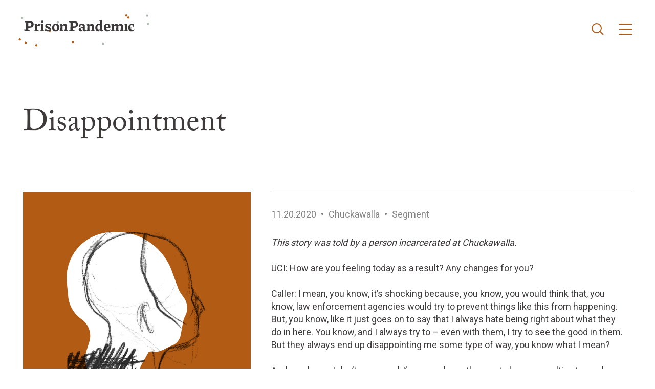

--- FILE ---
content_type: text/html; charset=UTF-8
request_url: https://prisonpandemic.uci.edu/stories/disappointment-2/
body_size: 48118
content:
<!DOCTYPE html>
<html lang="en-US">

<head>
    <meta
        charset="UTF-8" />
    <meta http-equiv="x-ua-compatible" content="ie=edge" />
    <meta name="viewport" content="width=device-width, initial-scale=1, shrink-to-fit=no" />
    <meta name="format-detection" content="telephone=no" />
    <link rel="preconnect" href="https://fonts.gstatic.com">
    <link rel="preconnect" href="https://use.typekit.net">
    <link rel="stylesheet" href="https://use.typekit.net/kag5wsu.css">
    <link href="https://fonts.googleapis.com/css2?family=Roboto:wght@100;300;400;500;700;900&display=swap"
        rel="stylesheet">

    <meta name='robots' content='index, follow, max-image-preview:large, max-snippet:-1, max-video-preview:-1' />

	<!-- This site is optimized with the Yoast SEO plugin v17.7 - https://yoast.com/wordpress/plugins/seo/ -->
	<title>Disappointment - Prison Pandemic</title>
	<link rel="canonical" href="https://staging.prisonpandemic.uci.edu/stories/disappointment-2/" />
	<meta property="og:locale" content="en_US" />
	<meta property="og:type" content="article" />
	<meta property="og:title" content="Disappointment - Prison Pandemic" />
	<meta property="og:description" content="This story was told by a person incarcerated at Chuckawalla. UCI: How are you feeling today as a result? Any changes for you? Caller: I mean, you know, it&#8217;s shocking because, you know, you would think that, you know, law enforcement agencies would try to prevent things like this from happening. But, you know, like [&hellip;]" />
	<meta property="og:url" content="https://staging.prisonpandemic.uci.edu/stories/disappointment-2/" />
	<meta property="og:site_name" content="Prison Pandemic" />
	<meta property="article:modified_time" content="2022-03-31T23:49:31+00:00" />
	<meta property="og:image" content="http://staging.prisonpandemic.uci.edu/wp-content/uploads/2022/03/Group-21.png" />
	<meta property="og:image:width" content="445" />
	<meta property="og:image:height" content="465" />
	<meta name="twitter:card" content="summary_large_image" />
	<meta name="twitter:label1" content="Est. reading time" />
	<meta name="twitter:data1" content="2 minutes" />
	<script type="application/ld+json" class="yoast-schema-graph">{"@context":"https://schema.org","@graph":[{"@type":"WebSite","@id":"https://staging.prisonpandemic.uci.edu/#website","url":"https://staging.prisonpandemic.uci.edu/","name":"Prison Pandemic","description":"","potentialAction":[{"@type":"SearchAction","target":{"@type":"EntryPoint","urlTemplate":"https://staging.prisonpandemic.uci.edu/?s={search_term_string}"},"query-input":"required name=search_term_string"}],"inLanguage":"en-US"},{"@type":"ImageObject","@id":"https://staging.prisonpandemic.uci.edu/stories/disappointment-2/#primaryimage","inLanguage":"en-US","url":"https://prisonpandemic.uci.edu/wp-content/uploads/2022/03/Group-21.png","contentUrl":"https://prisonpandemic.uci.edu/wp-content/uploads/2022/03/Group-21.png","width":445,"height":465},{"@type":"WebPage","@id":"https://staging.prisonpandemic.uci.edu/stories/disappointment-2/#webpage","url":"https://staging.prisonpandemic.uci.edu/stories/disappointment-2/","name":"Disappointment - Prison Pandemic","isPartOf":{"@id":"https://staging.prisonpandemic.uci.edu/#website"},"primaryImageOfPage":{"@id":"https://staging.prisonpandemic.uci.edu/stories/disappointment-2/#primaryimage"},"datePublished":"2020-11-20T00:00:00+00:00","dateModified":"2022-03-31T23:49:31+00:00","breadcrumb":{"@id":"https://staging.prisonpandemic.uci.edu/stories/disappointment-2/#breadcrumb"},"inLanguage":"en-US","potentialAction":[{"@type":"ReadAction","target":["https://staging.prisonpandemic.uci.edu/stories/disappointment-2/"]}]},{"@type":"BreadcrumbList","@id":"https://staging.prisonpandemic.uci.edu/stories/disappointment-2/#breadcrumb","itemListElement":[{"@type":"ListItem","position":1,"name":"Home","item":"https://prisonpandemic.uci.edu/"},{"@type":"ListItem","position":2,"name":"Stories","item":"https://staging.prisonpandemic.uci.edu/stories/"},{"@type":"ListItem","position":3,"name":"Disappointment"}]}]}</script>
	<!-- / Yoast SEO plugin. -->


<link rel='dns-prefetch' href='//s.w.org' />
<link rel="alternate" type="application/rss+xml" title="Prison Pandemic &raquo; Disappointment Comments Feed" href="https://prisonpandemic.uci.edu/stories/disappointment-2/feed/" />
		<!-- This site uses the Google Analytics by MonsterInsights plugin v8.10.0 - Using Analytics tracking - https://www.monsterinsights.com/ -->
							<script
				src="//www.googletagmanager.com/gtag/js?id=UA-194831081-1"  data-cfasync="false" data-wpfc-render="false" type="text/javascript" async></script>
			<script data-cfasync="false" data-wpfc-render="false" type="text/javascript">
				var mi_version = '8.10.0';
				var mi_track_user = true;
				var mi_no_track_reason = '';
				
								var disableStrs = [
															'ga-disable-UA-194831081-1',
									];

				/* Function to detect opted out users */
				function __gtagTrackerIsOptedOut() {
					for (var index = 0; index < disableStrs.length; index++) {
						if (document.cookie.indexOf(disableStrs[index] + '=true') > -1) {
							return true;
						}
					}

					return false;
				}

				/* Disable tracking if the opt-out cookie exists. */
				if (__gtagTrackerIsOptedOut()) {
					for (var index = 0; index < disableStrs.length; index++) {
						window[disableStrs[index]] = true;
					}
				}

				/* Opt-out function */
				function __gtagTrackerOptout() {
					for (var index = 0; index < disableStrs.length; index++) {
						document.cookie = disableStrs[index] + '=true; expires=Thu, 31 Dec 2099 23:59:59 UTC; path=/';
						window[disableStrs[index]] = true;
					}
				}

				if ('undefined' === typeof gaOptout) {
					function gaOptout() {
						__gtagTrackerOptout();
					}
				}
								window.dataLayer = window.dataLayer || [];

				window.MonsterInsightsDualTracker = {
					helpers: {},
					trackers: {},
				};
				if (mi_track_user) {
					function __gtagDataLayer() {
						dataLayer.push(arguments);
					}

					function __gtagTracker(type, name, parameters) {
						if (!parameters) {
							parameters = {};
						}

						if (parameters.send_to) {
							__gtagDataLayer.apply(null, arguments);
							return;
						}

						if (type === 'event') {
							
														parameters.send_to = monsterinsights_frontend.ua;
							__gtagDataLayer(type, name, parameters);
													} else {
							__gtagDataLayer.apply(null, arguments);
						}
					}

					__gtagTracker('js', new Date());
					__gtagTracker('set', {
						'developer_id.dZGIzZG': true,
											});
															__gtagTracker('config', 'UA-194831081-1', {"forceSSL":"true","link_attribution":"true"} );
										window.gtag = __gtagTracker;										(function () {
						/* https://developers.google.com/analytics/devguides/collection/analyticsjs/ */
						/* ga and __gaTracker compatibility shim. */
						var noopfn = function () {
							return null;
						};
						var newtracker = function () {
							return new Tracker();
						};
						var Tracker = function () {
							return null;
						};
						var p = Tracker.prototype;
						p.get = noopfn;
						p.set = noopfn;
						p.send = function () {
							var args = Array.prototype.slice.call(arguments);
							args.unshift('send');
							__gaTracker.apply(null, args);
						};
						var __gaTracker = function () {
							var len = arguments.length;
							if (len === 0) {
								return;
							}
							var f = arguments[len - 1];
							if (typeof f !== 'object' || f === null || typeof f.hitCallback !== 'function') {
								if ('send' === arguments[0]) {
									var hitConverted, hitObject = false, action;
									if ('event' === arguments[1]) {
										if ('undefined' !== typeof arguments[3]) {
											hitObject = {
												'eventAction': arguments[3],
												'eventCategory': arguments[2],
												'eventLabel': arguments[4],
												'value': arguments[5] ? arguments[5] : 1,
											}
										}
									}
									if ('pageview' === arguments[1]) {
										if ('undefined' !== typeof arguments[2]) {
											hitObject = {
												'eventAction': 'page_view',
												'page_path': arguments[2],
											}
										}
									}
									if (typeof arguments[2] === 'object') {
										hitObject = arguments[2];
									}
									if (typeof arguments[5] === 'object') {
										Object.assign(hitObject, arguments[5]);
									}
									if ('undefined' !== typeof arguments[1].hitType) {
										hitObject = arguments[1];
										if ('pageview' === hitObject.hitType) {
											hitObject.eventAction = 'page_view';
										}
									}
									if (hitObject) {
										action = 'timing' === arguments[1].hitType ? 'timing_complete' : hitObject.eventAction;
										hitConverted = mapArgs(hitObject);
										__gtagTracker('event', action, hitConverted);
									}
								}
								return;
							}

							function mapArgs(args) {
								var arg, hit = {};
								var gaMap = {
									'eventCategory': 'event_category',
									'eventAction': 'event_action',
									'eventLabel': 'event_label',
									'eventValue': 'event_value',
									'nonInteraction': 'non_interaction',
									'timingCategory': 'event_category',
									'timingVar': 'name',
									'timingValue': 'value',
									'timingLabel': 'event_label',
									'page': 'page_path',
									'location': 'page_location',
									'title': 'page_title',
								};
								for (arg in args) {
																		if (!(!args.hasOwnProperty(arg) || !gaMap.hasOwnProperty(arg))) {
										hit[gaMap[arg]] = args[arg];
									} else {
										hit[arg] = args[arg];
									}
								}
								return hit;
							}

							try {
								f.hitCallback();
							} catch (ex) {
							}
						};
						__gaTracker.create = newtracker;
						__gaTracker.getByName = newtracker;
						__gaTracker.getAll = function () {
							return [];
						};
						__gaTracker.remove = noopfn;
						__gaTracker.loaded = true;
						window['__gaTracker'] = __gaTracker;
					})();
									} else {
										console.log("");
					(function () {
						function __gtagTracker() {
							return null;
						}

						window['__gtagTracker'] = __gtagTracker;
						window['gtag'] = __gtagTracker;
					})();
									}
			</script>
				<!-- / Google Analytics by MonsterInsights -->
				<script type="text/javascript">
			window._wpemojiSettings = {"baseUrl":"https:\/\/s.w.org\/images\/core\/emoji\/13.1.0\/72x72\/","ext":".png","svgUrl":"https:\/\/s.w.org\/images\/core\/emoji\/13.1.0\/svg\/","svgExt":".svg","source":{"concatemoji":"https:\/\/prisonpandemic.uci.edu\/wp-includes\/js\/wp-emoji-release.min.js?ver=5.8.12"}};
			!function(e,a,t){var n,r,o,i=a.createElement("canvas"),p=i.getContext&&i.getContext("2d");function s(e,t){var a=String.fromCharCode;p.clearRect(0,0,i.width,i.height),p.fillText(a.apply(this,e),0,0);e=i.toDataURL();return p.clearRect(0,0,i.width,i.height),p.fillText(a.apply(this,t),0,0),e===i.toDataURL()}function c(e){var t=a.createElement("script");t.src=e,t.defer=t.type="text/javascript",a.getElementsByTagName("head")[0].appendChild(t)}for(o=Array("flag","emoji"),t.supports={everything:!0,everythingExceptFlag:!0},r=0;r<o.length;r++)t.supports[o[r]]=function(e){if(!p||!p.fillText)return!1;switch(p.textBaseline="top",p.font="600 32px Arial",e){case"flag":return s([127987,65039,8205,9895,65039],[127987,65039,8203,9895,65039])?!1:!s([55356,56826,55356,56819],[55356,56826,8203,55356,56819])&&!s([55356,57332,56128,56423,56128,56418,56128,56421,56128,56430,56128,56423,56128,56447],[55356,57332,8203,56128,56423,8203,56128,56418,8203,56128,56421,8203,56128,56430,8203,56128,56423,8203,56128,56447]);case"emoji":return!s([10084,65039,8205,55357,56613],[10084,65039,8203,55357,56613])}return!1}(o[r]),t.supports.everything=t.supports.everything&&t.supports[o[r]],"flag"!==o[r]&&(t.supports.everythingExceptFlag=t.supports.everythingExceptFlag&&t.supports[o[r]]);t.supports.everythingExceptFlag=t.supports.everythingExceptFlag&&!t.supports.flag,t.DOMReady=!1,t.readyCallback=function(){t.DOMReady=!0},t.supports.everything||(n=function(){t.readyCallback()},a.addEventListener?(a.addEventListener("DOMContentLoaded",n,!1),e.addEventListener("load",n,!1)):(e.attachEvent("onload",n),a.attachEvent("onreadystatechange",function(){"complete"===a.readyState&&t.readyCallback()})),(n=t.source||{}).concatemoji?c(n.concatemoji):n.wpemoji&&n.twemoji&&(c(n.twemoji),c(n.wpemoji)))}(window,document,window._wpemojiSettings);
		</script>
		<style type="text/css">
img.wp-smiley,
img.emoji {
	display: inline !important;
	border: none !important;
	box-shadow: none !important;
	height: 1em !important;
	width: 1em !important;
	margin: 0 .07em !important;
	vertical-align: -0.1em !important;
	background: none !important;
	padding: 0 !important;
}
</style>
	<link rel='stylesheet' id='wp-block-library-css'  href='https://prisonpandemic.uci.edu/wp-includes/css/dist/block-library/style.min.css?ver=5.8.12' type='text/css' media='all' />
<link rel='stylesheet' id='contact-form-7-css'  href='https://prisonpandemic.uci.edu/wp-content/plugins/contact-form-7/includes/css/styles.css?ver=5.5.3' type='text/css' media='all' />
<link rel='stylesheet' id='style-css'  href='https://prisonpandemic.uci.edu/wp-content/themes/prison/css/style.min.css?ver=1655221620' type='text/css' media='all' />
<script type='text/javascript' src='https://prisonpandemic.uci.edu/wp-content/plugins/google-analytics-for-wordpress/assets/js/frontend-gtag.min.js?ver=8.10.0' id='monsterinsights-frontend-script-js'></script>
<script data-cfasync="false" data-wpfc-render="false" type="text/javascript" id='monsterinsights-frontend-script-js-extra'>/* <![CDATA[ */
var monsterinsights_frontend = {"js_events_tracking":"true","download_extensions":"doc,pdf,ppt,zip,xls,docx,pptx,xlsx","inbound_paths":"[]","home_url":"https:\/\/prisonpandemic.uci.edu","hash_tracking":"false","ua":"UA-194831081-1","v4_id":""};/* ]]> */
</script>
<script type='text/javascript' src='https://prisonpandemic.uci.edu/wp-includes/js/jquery/jquery.min.js?ver=3.6.0' id='jquery-core-js'></script>
<script type='text/javascript' src='https://prisonpandemic.uci.edu/wp-includes/js/jquery/jquery-migrate.min.js?ver=3.3.2' id='jquery-migrate-js'></script>
<script type='text/javascript' src='https://prisonpandemic.uci.edu/wp-content/themes/prison/js/vendor/jquery-3.3.1.min.js?ver=5.8.12' id='jquery-main-js-js'></script>
<script type='text/javascript' src='https://prisonpandemic.uci.edu/wp-content/themes/prison/js/lottie.min.js?ver=5.8.12' id='lottie-js-js'></script>
<link rel="https://api.w.org/" href="https://prisonpandemic.uci.edu/wp-json/" /><link rel="alternate" type="application/json" href="https://prisonpandemic.uci.edu/wp-json/wp/v2/stories/471" /><link rel="EditURI" type="application/rsd+xml" title="RSD" href="https://prisonpandemic.uci.edu/xmlrpc.php?rsd" />
<link rel="wlwmanifest" type="application/wlwmanifest+xml" href="https://prisonpandemic.uci.edu/wp-includes/wlwmanifest.xml" /> 
<meta name="generator" content="WordPress 5.8.12" />
<link rel='shortlink' href='https://prisonpandemic.uci.edu/?p=471' />
<link rel="alternate" type="application/json+oembed" href="https://prisonpandemic.uci.edu/wp-json/oembed/1.0/embed?url=https%3A%2F%2Fprisonpandemic.uci.edu%2Fstories%2Fdisappointment-2%2F" />
<link rel="alternate" type="text/xml+oembed" href="https://prisonpandemic.uci.edu/wp-json/oembed/1.0/embed?url=https%3A%2F%2Fprisonpandemic.uci.edu%2Fstories%2Fdisappointment-2%2F&#038;format=xml" />
<link rel="icon" href="https://prisonpandemic.uci.edu/wp-content/uploads/2021/04/cropped-Ellipse-47-32x32.png" sizes="32x32" />
<link rel="icon" href="https://prisonpandemic.uci.edu/wp-content/uploads/2021/04/cropped-Ellipse-47-192x192.png" sizes="192x192" />
<link rel="apple-touch-icon" href="https://prisonpandemic.uci.edu/wp-content/uploads/2021/04/cropped-Ellipse-47-180x180.png" />
<meta name="msapplication-TileImage" content="https://prisonpandemic.uci.edu/wp-content/uploads/2021/04/cropped-Ellipse-47-270x270.png" />
    <script>
        (function($) {
            $(document).on('facetwp-loaded', function() {
                if ('undefined' !== typeof FWP.extras.sort) {
                    $('.facetwp-sort-radio input:radio[name="sort"]').filter('[value="' + FWP.extras.sort +
                        '"]').prop("checked", true);
                }
            });
            // Sorting
            $(document).on('change', '.facetwp-sort-radio input', function() {
                FWP.extras.sort = $(this).val();
                FWP.soft_refresh = true;
                FWP.autoload();
            });
        })(jQuery);
    </script>
    <!-- Responsive images polyfill -->
    <script>
        // Picture element HTML5 shiv
        document.createElement('picture');
    </script>
    <script
        src="https://prisonpandemic.uci.edu/wp-content/themes/prison/js/picturefill.min.js"
        async></script>
    <!-- Responsive image polyfill end -->

</head>


<body class="stories-template-default single single-stories postid-471" >
                <header class="general">
        <div class="container">
            <div class="page-header">
                <a href="/" class="page-header__logo">
                    <div class="logo logo-animated"></div>
                    <!-- <div class="logo-mobile">
                        <img src="https://prisonpandemic.uci.edu/wp-content/uploads/2021/01/logo-mobile.png"
                            alt="" />
                    </div> -->
                </a>
                <div class="page-header__search">
                    <svg class="js-search-trigger" width="24" height="24" viewBox="0 0 24 24" fill="none"
                        xmlns="http://www.w3.org/2000/svg">
                        <path d="M16 16L23 23" stroke="#B25B14" stroke-width="2" />
                        <circle cx="10" cy="10" r="9" stroke="#B25B14" stroke-width="2" />
                    </svg>

                </div>
                <nav class="page-header__nav">
                    <div class="hamburger">
                        <span>Menu</span>
                    </div>
                    <div class="page-header__nav-menu menu">
                        <ul id="menu-header" class=""><li id="menu-item-4213" class="menu-item menu-item-type-post_type menu-item-object-page menu-item-4213"><a href="https://prisonpandemic.uci.edu/collections/">Collections</a></li>
<li id="menu-item-4211" class="menu-item menu-item-type-post_type menu-item-object-page menu-item-4211"><a href="https://prisonpandemic.uci.edu/facilities/">Facilities</a></li>
<li id="menu-item-4216" class="menu-item menu-item-type-post_type_archive menu-item-object-stories menu-item-4216"><a href="https://prisonpandemic.uci.edu/stories/">Stories</a></li>
<li id="menu-item-4212" class="menu-item menu-item-type-post_type menu-item-object-page menu-item-4212"><a href="https://prisonpandemic.uci.edu/about/">About</a></li>
<li id="menu-item-10" class="menu-item menu-item-type-custom menu-item-object-custom menu-item-10"><a href="/#submissions">Submissions</a></li>
</ul>                    </div>
                </nav>
            </div>
        </div>
    </header>
    <section class="search-overlay">
        <div class="container">
            <div class="search-overlay__header">
                <div class="search-close">

                    <svg class="js-search-trigger" width="15" height="15" viewBox="0 0 15 15" fill="none"
                        xmlns="http://www.w3.org/2000/svg">
                        <path d="M14.2617 1L1.00005 14.2617" stroke="#B25B14" stroke-width="1.5" />
                        <path d="M14.2617 14.2617L1.00005 1.00005" stroke="#B25B14" stroke-width="1.5" />
                        </svgj>


                </div>
            </div>
        </div>
        <div class="search-overlay__form">
            <form role="search" method="get" class="search-form"
                action="https://prisonpandemic.uci.edu/">
                <label>
                    <span class="screen-reader-text">Search for:</span>
                    <input type="search" class="search-field"
                        placeholder="What are you searching for?"
                        value=""
                        name="s"
                        title="Search for:" />
                    <input type="hidden" name="post_type" value="stories">
                </label>
                <input type="submit" class="search-submit"
                    value="GO" />
            </form>
        </div>

    </section>


    <!--     <script>
        var animation = bodymovin.loadAnimation({
            container: document.querySelector('.logo-animated'),
            renderer: 'svg',
            loop: true,
            autoplay: true,
            path: '/wp-content/themes/prison/animated/logo.json'

        });
    </script>

     --><!--fwp-loop-->

<div class="container">
    <section class="single-story__intro page-intro">
        <h1>Disappointment        </h1>
    </section>
    <main class="single-story__content">
        <section class="single-story__content__wrapper">
            <section class="single-story__content__image-audio">
                <picture>
                                            <source srcset="https://prisonpandemic.uci.edu/wp-content/uploads/2022/03/Group-21.png" />
                        <img src="https://prisonpandemic.uci.edu/wp-content/uploads/2022/03/Group-21.png" alt="" width="445" height="445" />

                    
                </picture>
                                    <div class="single-story__content__audio-wrapper">
                        <div class="audio-wrap">
                            <div class="audio-item">
                                <audio id="storyAudio" preload="metadata">
                                    <source src="https://prisonpandemic.uci.edu/wp-content/uploads/2022/03/Chuckawalla_20201120_06_34_Stress.mp3" type="audio/mp3">
                                </audio>
                                <div class="audio-play">
                                    <button id="audioPlay">
                                        <svg class="plays" width="39" height="39" viewBox="0 0 39 39" fill="none" xmlns="http://www.w3.org/2000/svg">
                                            <circle cx="19.5" cy="19.5" r="18.5" stroke="#3F3B3B" stroke-width="2" />
                                            <path d="M27 20L15 26.9282L15 13.0718L27 20Z" stroke="#3F3B3B" stroke-width="2" />
                                        </svg>
                                        <svg class="pause" width="39" height="39" viewBox="0 0 39 39" fill="none" xmlns="http://www.w3.org/2000/svg">
                                            <circle cx="19.5" cy="19.5" r="18.5" stroke="#3F3B3B" stroke-width="2" />
                                            <path d="M16 12V26.5" stroke="#3F3B3B" stroke-width="2" />
                                            <path d="M23 12V26.5" stroke="#3F3B3B" stroke-width="2" />
                                        </svg>
                                    </button>
                                </div>
                                <div class="audio-control">
                                    <div class="ai_control">
                                        <button id="audioBack"><svg class="play-back" width="39" height="39" viewBox="0 0 39 39" fill="none" xmlns="http://www.w3.org/2000/svg">
                                                <path d="M2 19.5C2 29.165 9.83501 37 19.5 37L19.5 39C8.73044 39 -2.55883e-06 30.2695 -1.61732e-06 19.5L2 19.5ZM19.5 37C29.165 37 37 29.165 37 19.5L39 19.5C39 30.2696 30.2695 39 19.5 39L19.5 37ZM37 19.5C37 9.83502 29.165 2 19.5 2L19.5 -1.61732e-06C30.2696 -6.75817e-07 39 8.73045 39 19.5L37 19.5ZM19.5 2C14.7975 2 10.53 3.85347 7.38471 6.87183L5.99991 5.4288C9.50265 2.06741 14.2609 -2.07533e-06 19.5 -1.61732e-06L19.5 2Z" fill="#3F3B3B" />
                                                <path d="M16.6066 25H13.966V16.5938L11.3722 17.3516V15.3516L16.3644 13.625H16.6066V25ZM20.5125 19.4375L21.2079 13.625H27.8563V15.6719H23.3485L23.0907 17.9297C23.2782 17.8203 23.523 17.724 23.825 17.6406C24.1323 17.5573 24.4318 17.5156 24.7235 17.5156C25.8537 17.5156 26.7209 17.8516 27.325 18.5234C27.9344 19.1901 28.2391 20.1276 28.2391 21.3359C28.2391 22.0651 28.075 22.7266 27.7469 23.3203C27.424 23.9089 26.9683 24.362 26.3797 24.6797C25.7912 24.9974 25.0959 25.1562 24.2938 25.1562C23.5802 25.1562 22.911 25.0104 22.286 24.7188C21.661 24.4219 21.1714 24.0182 20.8172 23.5078C20.4631 22.9922 20.2886 22.4115 20.2938 21.7656H22.9344C22.9605 22.1823 23.0933 22.513 23.3329 22.7578C23.5724 23.0026 23.8875 23.125 24.2782 23.125C25.1636 23.125 25.6063 22.4688 25.6063 21.1562C25.6063 19.9427 25.0646 19.3359 23.9813 19.3359C23.3667 19.3359 22.9084 19.5339 22.6063 19.9297L20.5125 19.4375Z" fill="#3F3B3B" />
                                                <path d="M6.5 2L10 8H3L6.5 2Z" fill="#3F3B3B" />
                                            </svg>
                                        </button>
                                        <button id="audioFwd"><svg class="play-fwd" width="39" height="39" viewBox="0 0 39 39" fill="none" xmlns="http://www.w3.org/2000/svg">
                                                <path d="M37 19.5C37 29.165 29.165 37 19.5 37V39C30.2696 39 39 30.2696 39 19.5H37ZM19.5 37C9.83502 37 2 29.165 2 19.5H0C0 30.2696 8.73045 39 19.5 39V37ZM2 19.5C2 9.83502 9.83502 2 19.5 2V0C8.73045 0 0 8.73045 0 19.5H2ZM19.5 2C24.2025 2 28.47 3.85348 31.6153 6.87184L33.0001 5.42881C29.4974 2.06741 24.7391 0 19.5 0V2Z" fill="#3F3B3B" />
                                                <path d="M16.6056 25H13.965V16.5938L11.3713 17.3516V15.3516L16.3634 13.625H16.6056V25ZM20.5116 19.4375L21.2069 13.625H27.8553V15.6719H23.3475L23.0897 17.9297C23.2772 17.8203 23.522 17.724 23.8241 17.6406C24.1314 17.5573 24.4308 17.5156 24.7225 17.5156C25.8527 17.5156 26.7199 17.8516 27.3241 18.5234C27.9334 19.1901 28.2381 20.1276 28.2381 21.3359C28.2381 22.0651 28.0741 22.7266 27.7459 23.3203C27.423 23.9089 26.9673 24.362 26.3787 24.6797C25.7902 24.9974 25.0949 25.1562 24.2928 25.1562C23.5793 25.1562 22.91 25.0104 22.285 24.7188C21.66 24.4219 21.1704 24.0182 20.8162 23.5078C20.4621 22.9922 20.2876 22.4115 20.2928 21.7656H22.9334C22.9595 22.1823 23.0923 22.513 23.3319 22.7578C23.5715 23.0026 23.8866 23.125 24.2772 23.125C25.1626 23.125 25.6053 22.4688 25.6053 21.1562C25.6053 19.9427 25.0636 19.3359 23.9803 19.3359C23.3657 19.3359 22.9074 19.5339 22.6053 19.9297L20.5116 19.4375Z" fill="#3F3B3B" />
                                                <path d="M32.5 2L36 8H29L32.5 2Z" fill="#3F3B3B" />
                                            </svg>
                                        </button>
                                    </div>
                                    <div class="ai_playback">
                                        <div class="ai_progress_wrap">
                                            <div class="aic_back_line"></div>
                                            <div class="aic_progress_line"></div>
                                        </div>
                                    </div>
                                </div>
                                <div class="ai_dur">
                                    <span id="timeLeft">
                                    </span>
                                </div>
                            </div>
                        </div>
                    </div>
                            </section>


            <section class="single-story__content__info story-info">

                <div class="stories-list__story__heading single-story__heading">
                    <span class="story__heading__date">11.20.2020</span>
                    <span class="story__heading__separator">•</span>
                    <span class="story__heading__facility">Chuckawalla</span>
                    <span class="story__heading__separator">•</span>
                    <span class="story__heading__facility">Segment</span>
                </div>

                <article class="story__transcript">
                    <p><em>This story was told by a person incarcerated at Chuckawalla.</br></br></em></p>
<p>UCI: How are you feeling today as a result? Any changes for you?</br></br></p>
<p>Caller: I mean, you know, it&#8217;s shocking because, you know, you would think that, you know, law enforcement agencies would try to prevent things like this from happening. But, you know, like it just goes on to say that I always hate being right about what they do in here. You know, and I always try to &#8211; even with them, I try to see the good in them. But they always end up disappointing me some type of way, you know what I mean?</br></br></p>
<p>And, you know, I don&#8217;t go around, I&#8217;ve never been the one to been assaultive towards them or wish any ill will on them. But it always seems like they wish ill will on us for no reason. You know, we&#8217;ve already been punished. So, why are you trying to punish us even more?</br></br></p>
<p>UCI: Right, yeah. Do you feel like the way that they&#8217;re handling COVID is sort of like an additional punishment then? Is that what I&#8217;m understanding?</br></br></p>
<p>Caller: Well, I mean it seems like it because I mean it&#8217;s like if you&#8217;re damned if you don&#8217;t, damned if you do.</br></br></p>
<p>If you speak on it, they&#8217;ll find a way to retaliate, you know what I mean? But the thing about it is now they find another way to try to, you know, implement they little rules to try to have control and things like that. You know, how can you try to implement a bunch of rules to have the control when you have a bunch of inmates on a minimum security yard that just all we want to do is program and possibly go home one day.</br></br></p>
<p>UCI: Right, right.</br></br></p>
<p>Caller: So, this is why we were sent here.</br></br></p>
<p>I came here to possibly, you know, get this sentence reduced based on good behavior and go home one day. But at the same time, you know, proverbially I always feel like it&#8217;s a foot being put on my neck for no apparent reason.</p>
                </article>

                <div class="story-meta-wrapper">
                    <ul class="story-meta">
                                                            <li>
                                        <a href="https://prisonpandemic.uci.edu/stories/?fwp_story_type=call">
                                            Call                                        </a>
                                    </li>
                                                                                            <li>
                                        <a href="https://prisonpandemic.uci.edu/stories/?fwp_facilities=state-prisons">
                                            State Prisons                                        </a>
                                    </li>
                                                                                                <li><a href="https://prisonpandemic.uci.edu/stories/?fwp_topics=stress">Stress</a>
                                        </li>
                                                                                                <li>
                                        <a href="https://prisonpandemic.uci.edu/stories/?fwp_contributors=incarcerated-person">
                                            Incarcerated Person                                        </a>
                                    </li>
                                                                            </ul>
                </div>

                                    <div class="stories-list">
                        <h2>MORE STORIES FROM THIS FACILITY</h2>
                        
                                <div class="stories-list__story">
                                    <div class="stories-list__story-body">
                                        <div class="stories-list__story__heading">
                                            <span class="story__heading__date">11.27.2020</span>
                                            <span class="story__heading__separator">•</span>
                                            <span class="story__heading__facility">Chuckawalla</span><span class="story__heading__separator">•</span>
                                            <span class="story__heading__facility">Call</span>
                                        </div>
                                        <div class="stories-list__story__title">
                                            <a href="https://prisonpandemic.uci.edu/stories/trouble-breathing/">
                                                Trouble breathing                                            </a>
                                        </div>
                                    </div>
                                    <div class="stories-list__story__listen">
                                        <a href="https://prisonpandemic.uci.edu/stories/trouble-breathing/">LISTEN</a>
                                    </div>
                                </div>

                        
                                <div class="stories-list__story">
                                    <div class="stories-list__story-body">
                                        <div class="stories-list__story__heading">
                                            <span class="story__heading__date">11.09.2020</span>
                                            <span class="story__heading__separator">•</span>
                                            <span class="story__heading__facility">Chuckawalla</span><span class="story__heading__separator">•</span>
                                            <span class="story__heading__facility">Call</span>
                                        </div>
                                        <div class="stories-list__story__title">
                                            <a href="https://prisonpandemic.uci.edu/stories/no-enforcement-2/">
                                                No enforcement                                            </a>
                                        </div>
                                    </div>
                                    <div class="stories-list__story__listen">
                                        <a href="https://prisonpandemic.uci.edu/stories/no-enforcement-2/">LISTEN</a>
                                    </div>
                                </div>

                        
                                <div class="stories-list__story">
                                    <div class="stories-list__story-body">
                                        <div class="stories-list__story__heading">
                                            <span class="story__heading__date">11.05.2020</span>
                                            <span class="story__heading__separator">•</span>
                                            <span class="story__heading__facility">Chuckawalla</span><span class="story__heading__separator">•</span>
                                            <span class="story__heading__facility">Call</span>
                                        </div>
                                        <div class="stories-list__story__title">
                                            <a href="https://prisonpandemic.uci.edu/stories/we-are-skyrocketing/">
                                                We are skyrocketing                                            </a>
                                        </div>
                                    </div>
                                    <div class="stories-list__story__listen">
                                        <a href="https://prisonpandemic.uci.edu/stories/we-are-skyrocketing/">LISTEN</a>
                                    </div>
                                </div>

                                            </div>
                            </section>
        </section>
    </main>
</div>
<section class="info-section__wrapper">
    <div class="container">
        <!-- Info section -->
<section class="info">
    <div class="info__card">
        <div class="card-wrapper">
            <div class="icon">
                <img src="https://prisonpandemic.uci.edu/wp-content/themes/prison/img/card-icon.png"
                    alt="">
            </div>

                        <div class="title">
                Take Action            </div>
            
                        <div class="description">
                Shine a light on this crisis and share these </br> stories with your network today!             </div>
            
            <div class="card-footer">
                                <div class="text">
                    Find us on social media                </div>
                
                                <div class="hash-tag">
                    <a href="https://twitter.com/UCIprisonpndmic"
                        target="_blank">@UCIprisonpndmic</a>
                </div>
                            </div>
        </div>
    </div>

</section>
<!-- End info -->
    </div>
</section>



    <!-- About section -->
<main class="page about-visible">
    <section class="before-footer ">

        <!-- <div class="before-footer__image-bg about-hidden">
            <img width="1429" height="802" src="https://prisonpandemic.uci.edu/wp-content/uploads/2021/01/before-footer-bg.png"
                 alt="about-bg">
        </div> -->

        <!-- mobile background -->
        <div class="before-footer__image-bg">
            <!-- <img width="1429" height="802" src="https://prisonpandemic.uci.edu/wp-content/themes/prison/img/footer-dots.svg"
                 alt="about-dots"> -->
        </div>
        <!-- end mobile background -->
        <!-- </div> -->
        <div class="container">
            <div class="before-footer__title">
                                    <h3>
                        ABOUT PRISONPANDEMIC™                    </h3>
                            </div>

            <div class="before-footer__content">
                                    <h4>
                        By providing a digital archive of stories, UCI PrisonPandemic™ is bringing greater transparency to the COVID-19 crisis in prisons and jails. Made up of faculty and students at the University of California, Irvine, it is an ongoing initiative to collect stories from people incarcerated in California carceral facilities, their family members and loved ones, and the staff who work in these facilities. We will continue to add more stories as we receive them. If you use any material from this site, please reference or link to prisonpandemic.uci.edu. In creating PrisonPandemic, our hope is that the archive will outlive the COVID-19 pandemic and serve as a resource for understanding the unequal toll of the criminal justice system in the United States.                    </h4>
                            </div>
            <div class="before-footer__content-bottom">
                                    <p>
                        TO SUPPORT THIS PROJECT, <a href="https://secure.give.uci.edu/donation/?COA1=013051&COA2" target="_blank">donate here.</a>                    </p>
                            </div>
        </div>
    </section>
</main>

<!-- End About -->
    <footer class="page-footer">
        <div class="container">
            <div class="page-footer__wrapper">
                <div class="page-footer__menu">
                    <div class="footer-menu">
                        <ul id="menu-footer" class=""><li id="menu-item-4290" class="menu-item menu-item-type-post_type menu-item-object-page menu-item-4290"><a href="https://prisonpandemic.uci.edu/about/">About</a></li>
<li id="menu-item-33" class="menu-item menu-item-type-custom menu-item-object-custom menu-item-33"><a target="_blank" rel="noopener" href="https://drive.google.com/drive/folders/1FC1ETcS4P-vel0JezbN-nAzvUcJ-am5a?usp=sharing">press kit</a></li>
<li id="menu-item-4291" class="menu-item menu-item-type-post_type menu-item-object-page menu-item-4291"><a href="https://prisonpandemic.uci.edu/contact/">Contact</a></li>
<li id="menu-item-35" class="menu-item menu-item-type-custom menu-item-object-custom menu-item-35"><a target="_blank" rel="noopener" href="https://uci.edu/privacy/">privacy</a></li>
</ul>                    </div>
                </div>
                <div class="page-footer__sign-up">
                    <div class="sign-up-wrapper">
                        <div class="description">
                            Subscribe for occasional email updates.
                        </div>
                        <a href="https://uciprisonpandemic.substack.com/p/coming-soon" target="_blank" class="button button--dark js-signup-trigger">
                            Sign up
                        </a>
                    </div>
                    <div class="social-icons">
                                                <ul>
                                                            <li>
                                    <a href="https://www.instagram.com/uciprisonpandemic" target="_blank">
                                        <svg width="25" height="25" viewBox="0 0 25 25" fill="none" xmlns="http://www.w3.org/2000/svg">
                                            <path d="M12.5 7.42188C9.67285 7.42188 7.37305 9.72168 7.37305 12.5488C7.37305 15.376 9.67285 17.6758 12.5 17.6758C15.3271 17.6758 17.627 15.376 17.627 12.5488C17.627 9.72168 15.3271 7.42188 12.5 7.42188ZM12.5 7.42188C9.67285 7.42188 7.37305 9.72168 7.37305 12.5488C7.37305 15.376 9.67285 17.6758 12.5 17.6758C15.3271 17.6758 17.627 15.376 17.627 12.5488C17.627 9.72168 15.3271 7.42188 12.5 7.42188ZM21.3379 0H3.66211C1.64062 0 0 1.64062 0 3.66211V21.3379C0 23.3594 1.64062 25 3.66211 25H21.3379C23.3594 25 25 23.3594 25 21.3379V3.66211C25 1.64062 23.3594 0 21.3379 0ZM12.5 19.1406C8.86724 19.1406 5.9082 16.1816 5.9082 12.5488C5.9082 8.91597 8.86724 5.95703 12.5 5.95703C16.1328 5.95703 19.0918 8.91597 19.0918 12.5488C19.0918 16.1816 16.1328 19.1406 12.5 19.1406ZM20.5566 5.95703C19.751 5.95703 19.0918 5.29785 19.0918 4.49219C19.0918 3.68652 19.751 3.02734 20.5566 3.02734C21.3623 3.02734 22.0215 3.68652 22.0215 4.49219C22.0215 5.29785 21.3623 5.95703 20.5566 5.95703ZM12.5 7.42188C9.67285 7.42188 7.37305 9.72168 7.37305 12.5488C7.37305 15.376 9.67285 17.6758 12.5 17.6758C15.3271 17.6758 17.627 15.376 17.627 12.5488C17.627 9.72168 15.3271 7.42188 12.5 7.42188ZM12.5 7.42188C9.67285 7.42188 7.37305 9.72168 7.37305 12.5488C7.37305 15.376 9.67285 17.6758 12.5 17.6758C15.3271 17.6758 17.627 15.376 17.627 12.5488C17.627 9.72168 15.3271 7.42188 12.5 7.42188ZM12.5 7.42188C9.67285 7.42188 7.37305 9.72168 7.37305 12.5488C7.37305 15.376 9.67285 17.6758 12.5 17.6758C15.3271 17.6758 17.627 15.376 17.627 12.5488C17.627 9.72168 15.3271 7.42188 12.5 7.42188Z" fill="#B25B14" />
                                        </svg>

                                    </a>
                                </li>
                                                                                        <li>
                                    <a href="https://twitter.com/UCIprisonpndmic" target="_blank">
                                        <svg width="25" height="25" viewBox="0 0 25 25" fill="none" xmlns="http://www.w3.org/2000/svg">
                                            <path d="M21.875 0H3.125C1.38889 0 0 1.38889 0 3.125V21.875C0 23.6111 1.38889 25 3.125 25H21.875C23.6111 25 25 23.6111 25 21.875V3.125C25 1.38889 23.588 0 21.875 0ZM18.7037 9.30556C18.7037 9.44444 18.7037 9.58333 18.7037 9.72222C18.7037 13.9583 15.4861 18.8426 9.58333 18.8426C7.77778 18.8426 6.08796 18.3102 4.67593 17.4074C4.93056 17.4306 5.18519 17.4537 5.43982 17.4537C6.94444 17.4537 8.33334 16.9444 9.4213 16.088C8.00926 16.0648 6.8287 15.1389 6.43519 13.8657C6.62037 13.912 6.82871 13.912 7.03704 13.912C7.33796 13.912 7.61574 13.8657 7.89352 13.7963C6.43518 13.4954 5.32408 12.1991 5.32408 10.6481C5.32408 10.625 5.32408 10.625 5.32408 10.6019C5.76389 10.8333 6.25 10.9954 6.78241 10.9954C5.92593 10.4167 5.34722 9.44444 5.34722 8.33333C5.34722 7.75463 5.50926 7.19907 5.78704 6.71296C7.36111 8.65741 9.72222 9.93056 12.3843 10.0694C12.338 9.83796 12.2917 9.58333 12.2917 9.3287C12.2917 7.56944 13.7269 6.13426 15.5093 6.13426C16.4352 6.13426 17.2685 6.52778 17.8472 7.15278C18.588 7.01389 19.2593 6.73611 19.8843 6.36574C19.6528 7.10648 19.1435 7.73148 18.4722 8.14815C19.1204 8.0787 19.7454 7.89352 20.3241 7.63889C19.8843 8.28704 19.3287 8.86574 18.7037 9.30556Z" fill="#B25B14" />
                                        </svg>

                                    </a>
                                </li>
                                                                                </ul>
                    </div>
                </div>
            </div>
                            <div class="page-footer__copyright">
                    <p>
                        Site development by <a href="https://lattimoreandfriends.com/" target="_blank">Lattimore + Friends</a>.<br/>Copyright 2025, University of California Regents                    </p>
                </div>
                    </div>
        <style>
            @media (max-width: 767px) {
                main.about-visible {
                    overflow: hidden;
                }
            }
        </style>
    </footer>

<script type='text/javascript' src='https://prisonpandemic.uci.edu/wp-includes/js/dist/vendor/regenerator-runtime.min.js?ver=0.13.7' id='regenerator-runtime-js'></script>
<script type='text/javascript' src='https://prisonpandemic.uci.edu/wp-includes/js/dist/vendor/wp-polyfill.min.js?ver=3.15.0' id='wp-polyfill-js'></script>
<script type='text/javascript' id='contact-form-7-js-extra'>
/* <![CDATA[ */
var wpcf7 = {"api":{"root":"https:\/\/prisonpandemic.uci.edu\/wp-json\/","namespace":"contact-form-7\/v1"}};
/* ]]> */
</script>
<script type='text/javascript' src='https://prisonpandemic.uci.edu/wp-content/plugins/contact-form-7/includes/js/index.js?ver=5.5.3' id='contact-form-7-js'></script>
<script type='text/javascript' src='https://prisonpandemic.uci.edu/wp-content/themes/prison/js/vendor/slick.min.js?ver=5.8.12' id='slick-slider-js-js'></script>
<script type='text/javascript' id='prison-main-js-js-extra'>
/* <![CDATA[ */
var ajax = {"url":"https:\/\/prisonpandemic.uci.edu\/wp-admin\/admin-ajax.php","theme":"https:\/\/prisonpandemic.uci.edu\/wp-content\/themes\/prison","logo_json":{"ID":276,"id":276,"title":"logo","filename":"logo.json","filesize":78014,"url":"https:\/\/prisonpandemic.uci.edu\/wp-content\/uploads\/2021\/01\/logo.json","link":"https:\/\/prisonpandemic.uci.edu\/logo-2\/","alt":"","author":"1","description":"","caption":"","name":"logo-2","status":"inherit","uploaded_to":0,"date":"2021-01-25 11:49:36","modified":"2021-01-25 11:49:36","menu_order":0,"mime_type":"application\/json","type":"application","subtype":"json","icon":"https:\/\/prisonpandemic.uci.edu\/wp-includes\/images\/media\/default.png"}};
/* ]]> */
</script>
<script type='text/javascript' src='https://prisonpandemic.uci.edu/wp-content/themes/prison/js/main.min.js?ver=1643301531' id='prison-main-js-js'></script>
<script type='text/javascript' src='https://prisonpandemic.uci.edu/wp-includes/js/wp-embed.min.js?ver=5.8.12' id='wp-embed-js'></script>
</body>

</html>

--- FILE ---
content_type: text/css
request_url: https://prisonpandemic.uci.edu/wp-content/themes/prison/css/style.min.css?ver=1655221620
body_size: 379119
content:
@charset "UTF-8";
/*! normalize.css v5.0.0 | MIT License | github.com/necolas/normalize.css */html{font-family:sans-serif;line-height:1.15;-ms-text-size-adjust:100%;-webkit-text-size-adjust:100%}body{margin:0}article,aside,footer,header,nav,section{display:block}h1{font-size:2em;margin:.67em 0}figcaption,figure,main{display:block}figure{margin:1em 40px}hr{-webkit-box-sizing:content-box;box-sizing:content-box;height:0;overflow:visible}pre{font-family:monospace,monospace;font-size:1em}a{background-color:transparent;-webkit-text-decoration-skip:objects}a:active,a:hover{outline-width:0}abbr[title]{border-bottom:none;text-decoration:underline;-webkit-text-decoration:underline dotted;text-decoration:underline dotted}b,strong{font-weight:inherit;font-weight:bolder}code,kbd,samp{font-family:monospace,monospace;font-size:1em}dfn{font-style:italic}mark{background-color:#ff0;color:#000}small{font-size:80%}sub,sup{font-size:75%;line-height:0;position:relative;vertical-align:baseline}sub{bottom:-.25em}sup{top:-.5em}audio,video{display:inline-block}audio:not([controls]){display:none;height:0}img{border-style:none}svg:not(:root){overflow:hidden}button,input,optgroup,select,textarea{font-family:sans-serif;font-size:100%;line-height:1.15;margin:0}button,input{overflow:visible}button,select{text-transform:none}[type=reset],[type=submit],button,html [type=button]{-webkit-appearance:button}[type=button]::-moz-focus-inner,[type=reset]::-moz-focus-inner,[type=submit]::-moz-focus-inner,button::-moz-focus-inner{border-style:none;padding:0}[type=button]:-moz-focusring,[type=reset]:-moz-focusring,[type=submit]:-moz-focusring,button:-moz-focusring{outline:1px dotted ButtonText}fieldset{border:1px solid silver;margin:0 2px;padding:.35em .625em .75em}legend{-webkit-box-sizing:border-box;box-sizing:border-box;color:inherit;display:table;max-width:100%;padding:0;white-space:normal}progress{display:inline-block;vertical-align:baseline}textarea{overflow:auto}[type=checkbox],[type=radio]{-webkit-box-sizing:border-box;box-sizing:border-box;padding:0}[type=number]::-webkit-inner-spin-button,[type=number]::-webkit-outer-spin-button{height:auto}[type=search]{-webkit-appearance:textfield;outline-offset:-2px}[type=search]::-webkit-search-cancel-button,[type=search]::-webkit-search-decoration{-webkit-appearance:none}::-webkit-file-upload-button{-webkit-appearance:button;font:inherit}details,menu{display:block}summary{display:list-item}canvas{display:inline-block}[hidden],template{display:none}.alignnone{margin:5px 20px 20px 0}.aligncenter,div.aligncenter{display:block;margin:5px auto}.alignright{float:right;margin:5px 0 20px 20px}.alignleft{float:left;margin:5px 20px 20px 0}.aligncenter{display:block;margin:5px auto}a img.alignright{float:right;margin:5px 0 20px 20px}a img.alignleft,a img.alignnone{margin:5px 20px 20px 0}a img.alignleft{float:left}a img.aligncenter{display:block;margin-left:auto;margin-right:auto}.wp-caption{background:#fff;border:1px solid #f0f0f0;max-width:96%;padding:5px 3px 10px;text-align:center}.wp-caption.alignleft,.wp-caption.alignnone{margin:5px 20px 20px 0}.wp-caption.alignright{margin:5px 0 20px 20px}.wp-caption img{border:0;height:auto;margin:0;max-width:98.5%;padding:0;width:auto}.wp-caption p.wp-caption-text{font-size:11px;line-height:17px;margin:0;padding:0 4px 5px}.slick-slider{-webkit-box-sizing:border-box;box-sizing:border-box;-webkit-touch-callout:none;-webkit-user-select:none;-moz-user-select:none;-ms-user-select:none;user-select:none;-ms-touch-action:pan-y;touch-action:pan-y;-webkit-tap-highlight-color:transparent}.slick-list,.slick-slider{position:relative;display:block}.slick-list{overflow:hidden;margin:0;padding:0}.slick-list:focus{outline:none}.slick-list.dragging{cursor:pointer;cursor:hand}.slick-slider .slick-list,.slick-slider .slick-track{-webkit-transform:translateZ(0);transform:translateZ(0)}.slick-track{position:relative;left:0;top:0;display:block;margin-left:auto;margin-right:auto}.slick-track:after,.slick-track:before{content:"";display:table}.slick-track:after{clear:both}.slick-loading .slick-track{visibility:hidden}.slick-slide{float:left;height:100%;min-height:1px;display:none}[dir=rtl] .slick-slide{float:right}.slick-slide img{display:block}.slick-slide.slick-loading img{display:none}.slick-slide.dragging img{pointer-events:none}.slick-initialized .slick-slide{display:block}.slick-loading .slick-slide{visibility:hidden}.slick-vertical .slick-slide{display:block;height:auto;border:1px solid transparent}.slick-arrow.slick-hidden{display:none}html{-webkit-box-sizing:border-box;box-sizing:border-box;-webkit-overflow-scrolling:touch;scroll-behavior:smooth}body{max-width:100%;overflow-x:hidden}*,:after,:before{-webkit-box-sizing:inherit;box-sizing:inherit;margin:0;padding:0}img{display:block;height:auto;max-width:100%}a{text-decoration:none;-webkit-transition:all .3s ease-in;transition:all .3s ease-in}h1,h2,h3,h4,h5{margin:0;padding:0}.btn{-webkit-transition:all .3s ease-in;transition:all .3s ease-in}html{font-size:62.5%}body{color:#3f3b3b;font:normal 125%/1.4 Open Sans,Helvetica Neue Light,Helvetica Neue,Helvetica,Arial,sans-serif}.clearfix:after{clear:both;content:"";display:table}.hide-text{overflow:hidden;padding:0;text-indent:101%;white-space:nowrap}.visually-hidden{border:0;clip:rect(0 0 0 0);height:1px;margin:-1px;overflow:hidden;padding:0;position:absolute;width:1px}html.disable-scrolling{position:fixed;width:100%;overflow-y:scroll}.embed-container{position:relative;padding-bottom:56.25%;padding-top:30px;height:0;overflow:hidden}.embed-container embed,.embed-container iframe,.embed-container object{position:absolute;top:0;left:0;width:100%;height:100%}@-webkit-keyframes bounce{0%{-webkit-transform:scale(1) translateY(0);transform:scale(1) translateY(0)}10%{-webkit-transform:scale(1.1,.9) translateY(0);transform:scale(1.1,.9) translateY(0)}30%{-webkit-transform:scale(.9,1.1) translateY(20px);transform:scale(.9,1.1) translateY(20px)}50%{-webkit-transform:scale(1) translateY(0);transform:scale(1) translateY(0)}57%{-webkit-transform:scale(1) translateY(7px);transform:scale(1) translateY(7px)}64%{-webkit-transform:scale(1) translateY(0);transform:scale(1) translateY(0)}to{-webkit-transform:scale(1) translateY(0);transform:scale(1) translateY(0)}}@keyframes bounce{0%{-webkit-transform:scale(1) translateY(0);transform:scale(1) translateY(0)}10%{-webkit-transform:scale(1.1,.9) translateY(0);transform:scale(1.1,.9) translateY(0)}30%{-webkit-transform:scale(.9,1.1) translateY(20px);transform:scale(.9,1.1) translateY(20px)}50%{-webkit-transform:scale(1) translateY(0);transform:scale(1) translateY(0)}57%{-webkit-transform:scale(1) translateY(7px);transform:scale(1) translateY(7px)}64%{-webkit-transform:scale(1) translateY(0);transform:scale(1) translateY(0)}to{-webkit-transform:scale(1) translateY(0);transform:scale(1) translateY(0)}}.container{padding:0 25px;max-width:1240px;margin:0 auto}@media (max-width:1200px){.container{max-width:1023px}}@media (max-width:1023px){.container{max-width:767px}}@media (max-width:767px){.container{max-width:100%;padding:0 25px}}.slick-slide *,button{outline:0!important}main{overflow:hidden}h1{font-family:adobe-caslon-pro,sans-serif;font-style:normal;font-weight:400;font-size:60px;line-height:1.5;color:#3f3b3b}@media (max-width:767px){h1{font-size:36px;line-height:1.19}}h2{font-family:adobe-caslon-pro,sans-serif;font-style:normal;font-weight:400;font-size:48px;line-height:1.87;color:#3f3b3b}@media (max-width:767px){h2{font-size:26px;line-height:1.15}}h3{font-family:Roboto,sans-serif;font-style:normal;font-weight:900;font-size:30px;line-height:1.27;text-transform:uppercase;color:#0f5368}@media (max-width:767px){h3{font-size:18px;line-height:1.33}}h4{font-family:adobe-caslon-pro,sans-serif;font-style:normal;font-weight:400;font-size:30px;line-height:1.4;letter-spacing:.02em;color:#3f3b3b}@media (max-width:767px){h4{font-size:20px;line-height:1.44}}h5{font-family:Roboto;font-style:normal;font-weight:900;font-size:18px;line-height:22px;letter-spacing:.02em;text-transform:uppercase;color:#3f3b3b}@media (max-width:767px){h5{font-size:12px;line-height:18px}}p{font-family:Roboto,sans-serif;font-style:normal;font-weight:400;font-size:18px;line-height:1.33;color:#3f3b3b}@media (max-width:767px){p{font-size:14px}}a{color:#b25b14}a:hover{color:#974705}.mobile-show{display:none}@media (max-width:767px){.mobile-show{display:block}}@media (max-width:767px){.mobile-hide{display:none}}.link{font-family:Roboto,sans-serif;font-weight:900;font-size:26px;line-height:26px;text-align:center;text-transform:uppercase;color:#b25b14;-webkit-transition:all .3s ease-in-out;transition:all .3s ease-in-out}.facetwp-checkbox{display:-webkit-box;display:-ms-flexbox;display:flex}.facetwp-counter{display:none}.facetwp-expand{margin-left:10px}.page-intro{margin-top:200px;max-width:780px}@media (max-width:767px){.page-intro{margin-top:150px}}.page-intro p{padding:40px 0 60px}@media (max-width:1023px){.page-intro p{padding:20px 60px 100px 0}}@media (max-width:767px){.page-intro h1{padding-right:80px;font-size:36px}}.page-content{display:-webkit-box;display:-ms-flexbox;display:flex;-webkit-box-orient:horizontal;-webkit-box-direction:normal;-ms-flex-direction:row;flex-direction:row}@media (max-width:767px){.page-content{-webkit-box-orient:vertical;-webkit-box-direction:normal;-ms-flex-direction:column;flex-direction:column}}.archive-stories,.search-results-wrapper,.tax-collection,.tax-facility{position:relative}.archive-stories:before,.search-results-wrapper:before,.tax-collection:before,.tax-facility:before{content:"";position:absolute;background-image:url(../img/section-bottom.png);background-repeat:no-repeat;background-size:cover;background-position:100%;right:0;bottom:0;z-index:-1;width:100%;height:523px}@media (max-width:767px){.archive-stories:before,.search-results-wrapper:before,.tax-collection:before,.tax-facility:before{height:200px}}body.admin-bar header.general{top:32px!important}header.general{position:fixed;left:0;right:0;top:0;z-index:9;background-color:#fff}.page-header{position:relative;display:-webkit-box;display:-ms-flexbox;display:flex;-webkit-box-pack:justify;-ms-flex-pack:justify;justify-content:space-between;-webkit-box-align:center;-ms-flex-align:center;align-items:center}.page-header__nav-menu{position:absolute;top:45px;right:-30px;padding:0 30px;background:#fff;z-index:5;display:none;max-height:none}@media screen and (max-height:375px){.page-header__nav-menu{max-height:300px;overflow:auto;padding-bottom:100px}}.page-header__nav-menu li{list-style:none}.page-header__nav-menu li.active a{color:#0f5368}.page-header__nav-menu li a{font-family:Roboto,sans-serif;font-style:normal;font-weight:900;font-size:16px;line-height:21px;text-transform:uppercase;padding:20px 0;display:block;color:#b25b14}.page-header__nav-menu li a:hover{color:#0f5368}@media (max-width:767px){.page-header__nav-menu li a{font-size:12px;padding:10px 0}}.page-header__nav{position:relative}.page-header__nav.is-opened .menu{display:block;text-align:right}.page-header__search{position:relative;margin:0 30px 0 auto;display:-webkit-box;display:-ms-flexbox;display:flex;-ms-flex-line-pack:center;align-content:center}@media (max-width:767px){.page-header__search{margin:0 20px 0 auto}}.page-header__search svg{cursor:pointer}.page-header__search svg circle,.page-header__search svg path{-webkit-transition:all .3s ease-in;transition:all .3s ease-in}.page-header__search svg:hover circle,.page-header__search svg:hover path{stroke:#974705}@media (max-width:767px){.page-header__search svg{width:16px;height:16px}}.page-header__logo{position:relative}@media (max-width:767px){.page-header__logo{left:-30px;top:2px}.page-header__logo svg{max-height:95px}}.page-footer{background:#f2ebd7;padding-bottom:35px;position:relative}.page-footer__wrapper{border-top:1px solid #3f3b3b;padding-top:58px;display:-webkit-box;display:-ms-flexbox;display:flex;-webkit-box-pack:justify;-ms-flex-pack:justify;justify-content:space-between}@media (max-width:767px){.page-footer__wrapper{-webkit-box-orient:vertical;-webkit-box-direction:reverse;-ms-flex-direction:column-reverse;flex-direction:column-reverse}}.page-footer__sign-up{position:relative}.page-footer .footer-menu ul{display:-webkit-box;display:-ms-flexbox;display:flex;max-width:300px;-webkit-box-pack:justify;-ms-flex-pack:justify;justify-content:space-between;-ms-flex-wrap:wrap;flex-wrap:wrap}.page-footer .footer-menu ul li{list-style:none;width:140px;margin-bottom:21px}.page-footer .footer-menu ul li a{font-family:Roboto,sans-serif;font-style:normal;font-weight:900;font-size:16px;line-height:1.5;text-transform:uppercase}.page-footer .sign-up-wrapper{max-width:270px}.page-footer .sign-up-wrapper .description{text-align:justify;font-family:Roboto,sans-serif;font-style:normal;font-weight:900;font-size:18px;line-height:1.33;letter-spacing:.02em;text-transform:uppercase;margin-bottom:15px}.page-footer .social-icons{position:absolute;top:95%;left:0;margin:45px 0}.page-footer .social-icons ul{display:-webkit-box;display:-ms-flexbox;display:flex;list-style:none}.page-footer .social-icons ul li{margin-right:20px}@media (max-width:767px){.page-footer .social-icons{position:relative}}.page-footer .social-icons svg *{-webkit-transition:all .3s ease-in-out;transition:all .3s ease-in-out}.page-footer .social-icons svg:hover *{fill:#974705}.page-footer__copyright{margin-top:19px;max-width:620px;font-family:Roboto,sans-serif;font-style:normal;font-weight:400;font-size:16px;line-height:25px;color:#3f3b3b}@media (max-width:1023px){.page-footer__copyright{max-width:340px}}@media (max-width:767px){.page-footer__copyright{font-size:12px;line-height:18px;max-width:270px}}@media (max-width:767px){.page-footer:before{display:block;position:absolute;top:-95px;right:0;width:145px;height:165px;background-image:url(../img/footer_illustration-1.svg);background-position:100% 100%;background-repeat:no-repeat;content:""}}.hero{height:100vh;display:-webkit-box;display:-ms-flexbox;display:flex;-webkit-box-align:center;-ms-flex-align:center;align-items:center;position:relative;mix-blend-mode:multiply;min-height:800px}@media (max-width:767px){.hero{min-height:auto}}.hero:before{content:"";background-image:url(../img/hero-scratch.png);background-repeat:no-repeat;background-size:contain;position:absolute;right:0;bottom:50%;z-index:-1;-webkit-transform:translateY(7%);transform:translateY(7%);width:160px;height:290px}@media (max-width:767px){.hero:before{width:130px;bottom:auto;top:0}}.hero:after{content:"";position:absolute;background-image:url(../img/hero-image-2.png);background-repeat:no-repeat;background-size:contain;left:0;bottom:-200px;z-index:-1;width:550px;height:750px}@media (max-width:767px){.hero:after{width:250px;bottom:-450px}}.hero__wrapper{max-width:966px;margin:0 auto;text-align:center}.hero__text,.hero__text h1{color:#3f3b3b}@media (max-width:767px){.hero__text h1{padding-top:50px}}.context{padding:100px 0 90px;position:relative}@media (max-width:767px){.context{padding:0}}.context__row{width:70%;margin-left:auto;display:-webkit-box;display:-ms-flexbox;display:flex;padding-top:100px}@media (max-width:767px){.context__row{padding-top:0;-webkit-box-orient:vertical;-webkit-box-direction:reverse;-ms-flex-direction:column-reverse;flex-direction:column-reverse;width:100%}}.context:after{content:"";position:absolute;background-image:url(../img/intro-head.png);background-repeat:no-repeat;background-size:contain;width:50vw;height:680px;left:0;bottom:-100px;z-index:-1}@media (max-width:767px){.context:after{position:relative;display:block;bottom:55px;width:245px;height:360px;margin-bottom:-225px}}.context__info-box .text{font-family:adobe-caslon-pro,sans-serif;font-size:30px;line-height:42px;letter-spacing:.02em}@media (max-width:767px){.context__info-box .text{padding:40px 25px 0 40px}}.context__info-box .text h4{border-top:1px solid #c4c4c4;color:#3f3b3b;margin-bottom:60px;padding-top:40px}@media (max-width:767px){.context__info-box .text h4{margin-bottom:5px}}.context__info-box .text .link{font-size:24px}@media (max-width:767px){.context__info-box .text .link{font-size:15px}}.slick-list{width:95%}@media (max-width:767px){.slick-list{width:100%}}.slick-slider{width:100%}.slick-dots{display:-webkit-box;display:-ms-flexbox;display:flex;list-style:none;margin-top:30px}.slick-dots li{margin-right:25px}.slick-dots li:last-of-type{margin-right:0}.slick-dots button{display:block;width:14px;height:14px;padding:0;cursor:pointer;border:none;border-radius:100%;background-color:#c4c4c4;text-indent:-9999px;outline:none;-webkit-transition:all .3s ease-in-out;transition:all .3s ease-in-out}@media (max-width:767px){.slick-dots button{width:10px;height:10px}}.slick-dots button:hover{background-color:#974705}.slick-dots .slick-active button{background-color:#b25b14}.slide-arrow{width:39px;height:39px;border:2px solid #3f3b3b;border-radius:100%;background:transparent;position:absolute;top:50%;-webkit-transform:translateY(-50%);transform:translateY(-50%);cursor:pointer;-webkit-transition:all .3s ease-in-out;transition:all .3s ease-in-out}.slide-arrow:hover{border-color:#b25b14}@media (max-width:767px){.slide-arrow{border:0;top:calc(100% - 25px);-webkit-transform:none;transform:none}}.next-arrow:before,.prev-arrow:before{border-color:#3f3b3b;border-style:solid;border-width:2px 2px 0 0;content:"";display:inline-block;height:12px;position:relative;vertical-align:top;width:12px;top:2px;-webkit-transition:all .3s ease-in-out;transition:all .3s ease-in-out}@media (max-width:767px){.next-arrow:before,.prev-arrow:before{border-width:1.5px 1.5px 0 0;height:9px;width:9px}}.next-arrow:hover:before,.prev-arrow:hover:before{border-color:#b25b14}.next-arrow{right:0}.next-arrow:before{-webkit-transform:rotate(45deg);transform:rotate(45deg);left:-2px}.prev-arrow{display:none!important;left:0}@media (max-width:767px){.prev-arrow{display:inline-block!important;right:50px;left:auto}}.prev-arrow:before{-webkit-transform:rotate(-135deg);transform:rotate(-135deg);right:-3px}.contact{padding:150px 0 80px;position:relative}@media (max-width:767px){.contact__title{margin-bottom:45px}}.contact__content{font-family:Roboto,sans-serif;font-size:18px;line-height:1.33;display:-webkit-box;display:-ms-flexbox;display:flex}@media (max-width:767px){.contact__content{-webkit-box-orient:vertical;-webkit-box-direction:reverse;-ms-flex-direction:column-reverse;flex-direction:column-reverse}}.contact__content>div{-webkit-box-flex:1;-ms-flex:1;flex:1}.contact__content .info-wrapper{padding-left:85px}@media (max-width:1023px){.contact__content .info-wrapper{padding-left:0}}.contact__content .form-wrapper{padding-left:10px}@media (max-width:1023px){.contact__content .form-wrapper{padding-left:0}}.contact__content h3{font-weight:900;font-size:24px;line-height:1.58;letter-spacing:.02em;text-transform:uppercase;color:#0f5368;margin-bottom:15px}@media (max-width:767px){.contact__content h3{font-size:18px}}.contact:after{content:url(../img/stories-archive-illustration.png);position:absolute;top:-130px;right:0;z-index:-1}@media (max-width:767px){.contact:after{bottom:-155px;right:-69px;top:auto;-webkit-transform:scale(69%);transform:scale(69%)}}@media (max-width:767px){.contact__content-form{margin-bottom:21px}}.before-footer{padding:100px 0 325px;background-color:#f2ebd7;position:relative}.before-footer:after{position:absolute;width:100%;height:100%;top:-35px;right:0;content:"";display:block;background-image:url(../img/before-footer-bg.svg);background-size:cover;background-repeat:no-repeat;background-position:100% 0}@media (max-width:1023px){.before-footer{padding:100px 0 200px}}@media (max-width:767px){.before-footer{padding:258px 0 117px}.before-footer:after{display:none}}.before-footer__image-bg{position:absolute;left:0;top:-10vw;background-image:url(../img/footer-dots.svg);background-size:cover;background-repeat:no-repeat;background-position:0 0;width:100%;height:100%;display:none}@media (max-width:767px){.before-footer__image-bg{display:block}}.before-footer .container{position:relative;z-index:2}.before-footer__title{margin-bottom:35px}.before-footer__content{max-width:989px;margin-bottom:100px}@media (max-width:767px){.before-footer__content{margin-bottom:40px}}@media (max-width:767px){.before-footer__content-bottom{max-width:269px}}.before-footer__content-bottom p{font-weight:900;font-size:24px;line-height:1;text-transform:uppercase;color:#3f3b3b}@media (max-width:767px){.before-footer__content-bottom p{font-size:18px;line-height:24px}}.content__show{display:none}.content__show-active{display:block}.content__title{color:#3f3b3b;font-family:Roboto;font-size:42px;line-height:49px;text-transform:uppercase;margin-bottom:20px}@media (max-width:992px){.content__title{color:#3f3b3b;font-size:30px;line-height:38px}}.content__description{font-family:Roboto;font-style:normal;font-weight:500;font-size:24px;line-height:38px;text-transform:uppercase;color:#b25b14;margin-bottom:20px}.content__text{font-family:Roboto;font-style:normal;font-weight:400;font-size:18px;line-height:28px;color:#3f3b3b}@media (max-width:992px){.content__text{font-size:14px;line-height:20px;color:#000}}.content__text::-webkit-scrollbar{width:14px;background-color:#f7f7f7;border-radius:14px}.content__text::-webkit-scrollbar-thumb{-webkit-appearance:none;appearance:none;width:14px;height:14px;border:0;background-color:#b25b14;cursor:pointer;background-repeat:no-repeat;border-radius:14px}#players{padding:18px;width:124px;height:auto;display:inline-block}.stories__content .audio-wrapper .item .date{font-weight:500;padding-right:40px}@media (max-width:767px){.stories__content .audio-wrapper .item .date{padding-right:20px}}.stories__content .audio .item .content__show{display:none!important}.stories__content .image .content__show .content__description{min-height:38px;cursor:pointer}.stories__content .image .content__show .content__text{overflow-y:scroll;height:355px}.stories__wrapper{background-image:url(../img/diagram-bg.png);background-position:100% 100%;background-repeat:no-repeat}.wpcf7 form.sent .wpcf7-response-output{border-color:#b25b14}[tabindex="0"]:focus{outline:1px auto #b25b14}main.page .contact{padding-top:100px}@media (max-width:767px){main.page .contact{padding-top:69px}}.hero-page{padding:205px 0 111px;text-align:center}.hero-page__title{margin-bottom:25px}@media (max-width:767px){.hero-page__title h3{font-size:18px}}.hero-page.single{position:relative}.hero-page.single:after{content:url(../img/hero-page-single.png);position:absolute;top:40px;right:0;z-index:-1}@media (max-width:1440px){.hero-page.single:after{right:-50px}}@media (max-width:1340px){.hero-page.single:after{right:-100px}}@media (max-width:1240px){.hero-page.single:after{right:-150px}}@media (max-width:1140px){.hero-page.single:after{display:none}}@media (max-width:767px){.hero-page.single:after{display:none}}@media (max-width:767px){.hero-page{padding:155px 0 50px}.hero-page h3 br{display:none}}.archive__category{display:-webkit-box;display:-ms-flexbox;display:flex;-webkit-box-pack:justify;-ms-flex-pack:justify;justify-content:space-between}@media (max-width:1023px){.archive__category{-webkit-box-orient:vertical;-webkit-box-direction:normal;-ms-flex-direction:column;flex-direction:column}}.archive__category-item{-webkit-box-flex:1;-ms-flex:1;flex:1}@media (max-width:1023px){.archive__category-item{margin-bottom:65px}}.archive__category-item-title{font-family:adobe-caslon-pro,sans-serif;font-size:42px;line-height:1.3;color:#000;margin-bottom:25px}@media (max-width:767px){.archive__category-item-title{font-size:26px}}.archive__category-item-content{display:-webkit-box;display:-ms-flexbox;display:flex;-webkit-box-pack:justify;-ms-flex-pack:justify;justify-content:space-between;-ms-flex-wrap:wrap;flex-wrap:wrap}.archive__category-item-content .item{width:50%;margin-bottom:30px}.archive__category-item-content .item a,.archive__category-item-content .item span{font-family:Roboto,sans-serif;font-weight:900;font-size:24px;line-height:24px;text-transform:uppercase;color:#b25b14}@media (max-width:767px){.archive__category-item-content .item a,.archive__category-item-content .item span{font-size:17px;line-height:17px}}.archive__category-item-content .item a:hover{color:#974705}.archive__category-item-content .item span{color:#c4c4c4}.content-section{margin-bottom:80px}.content-section p{margin-bottom:15px}.diagram{background-image:url(../img/diagram-bg.png);background-position:100% 100%;background-repeat:no-repeat}@media (max-width:767px){.diagram{background-image:none}}.diagram__title{font-family:adobe-caslon-pro,sans-serif;font-size:42px;line-height:1.33;color:#000;text-align:center;max-width:930px;margin:0 auto 100px}@media (max-width:767px){.diagram__title{font-size:18px;line-height:24px;margin:0 auto 45px}}.diagram__title .json-count{font-family:Roboto,sans-serif;font-weight:700;color:#b25b14}.diagram__content{padding-bottom:147px;display:-webkit-box;display:-ms-flexbox;display:flex}@media (max-width:767px){.diagram__content{padding-bottom:80px;-ms-flex-wrap:wrap;flex-wrap:wrap}}.diagram__block{margin-bottom:40px}.diagram__stories{margin-left:20px}.diagram__stories-title{font-family:adobe-caslon-pro,sans-serif;font-size:30px;line-height:1.4;letter-spacing:.02px;margin-bottom:20px}.diagram__stories-content .item{font-family:Roboto,sans-serif;font-weight:900;font-size:14px;line-height:1.14;text-transform:uppercase;color:#b25b14;margin-bottom:1.7em}@media (max-width:767px){.single .info.short:before{left:-228px;-webkit-transform:scale(.593);transform:scale(.593);top:-65px}.single .info{padding:123px 0 165px}}.screen-reader-text{display:none}.page-numbers{color:#848484;font-family:Roboto,sans-serif;font-weight:700;font-size:18px;line-height:3.11}.page-numbers+.page-numbers{margin-left:10px}.page-numbers.current{font-family:Roboto,sans-serif;font-weight:700;font-size:18px;line-height:3.11;color:#b25b14}.tax-prison{margin-bottom:0}.bg-404{background-image:url(../img/404.svg);background-repeat:no-repeat;margin-top:60px}.page-template-404 .hero-page__subtitle h3{font-size:26px}@media (max-width:768px){.page-template-prison .contact__content .info-wrapper{padding-left:0;max-width:222px}}@media (max-width:768px){.page-template-prison .contact:after{content:url(http://sprisonp.wpengine.com/wp-content/uploads/2021/01/skulls-1.png);right:0;bottom:0;-webkit-transform:unset;transform:unset}}@media (max-width:768px){.before-footer__image-bg img{max-width:100%}}.team__title{font-family:Roboto;font-weight:900;font-size:24px;line-height:38px;text-transform:uppercase;color:#0f5368;margin-top:50px;margin-bottom:20px}@media (max-width:768px){.team__title{margin:10px 0;font-size:16px;line-height:28px}}.team__text{margin-bottom:5px}.team__wrapper{display:-webkit-box;display:-ms-flexbox;display:flex;-ms-flex-wrap:wrap;flex-wrap:wrap;padding-bottom:50px}@media (max-width:1024px){.team__wrapper{-webkit-box-orient:vertical;-webkit-box-direction:normal;-ms-flex-direction:column;flex-direction:column;-webkit-box-align:center;-ms-flex-align:center;align-items:center}}.team__inner{margin-bottom:90px;width:33.333333%}@media (max-width:768px){.team__inner{width:100%}}.team__inner .content{margin-left:30px;margin-right:30px}@media (max-width:768px){.team__inner{margin-bottom:40px}.team__inner .content{margin-left:15px;margin-right:15px}}.team .container__team{padding:0 25px}.team-title{text-align:center;margin-bottom:57px}.team-info__container{padding:0 25px}.team-info__description{padding-bottom:137px}.team-info__description p{font-family:adobe-caslon-pro,sans-serif;font-style:normal;font-weight:400;font-size:30px;line-height:42px}.team-faq__container{padding:0 25px}.team-faq__block{margin-bottom:228px}.team-faq__block .item{border-top:1px solid #c4c4c4}.team-faq__block .item:last-child{border-bottom:1px solid #c4c4c4}.team-faq__block .item.active .title:after{background-size:100% 2px,0 100%}.team-faq__block .item:not(.active) .title:hover:after{-webkit-transform:translateY(-50%) rotate(180deg);transform:translateY(-50%) rotate(180deg)}.team-faq__block .title{font-family:Roboto;font-style:normal;font-weight:900;font-size:18px;line-height:16px;color:#3f3b3b;text-transform:uppercase;position:relative;cursor:pointer;padding:25px 0}.team-faq__block .title:after{content:"";display:block;width:24px;height:24px;position:absolute;right:12px;top:50%;-webkit-transform:translateY(-50%);transform:translateY(-50%);background:-webkit-gradient(linear,left top,left bottom,from(#b25b14),to(#b25b14)),-webkit-gradient(linear,left top,left bottom,from(#b25b14),to(#b25b14)),transparent;background:linear-gradient(#b25b14,#b25b14),linear-gradient(#b25b14,#b25b14),transparent;background-position:50%;background-size:100% 2px,2px 100%;background-repeat:no-repeat;-webkit-transition:all .4s ease-in-out;transition:all .4s ease-in-out}.team-faq__block .description{margin-top:30px;width:80%;padding-bottom:25px;display:none}.team-faq__block .description p{font-weight:400;line-height:24px;color:#000}.back__link,.team-faq__block .description p{font-family:Roboto;font-style:normal;font-size:18px}.back__link{font-weight:900;line-height:90px;letter-spacing:.03em;color:#b25b14}.tax-prison .stories__title{font-size:42px;line-height:54px;margin-bottom:0}.tax-prison .diagram__stories{margin-left:50px}.diagram__content>.diagram__block{max-width:70%;-webkit-box-flex:0;-ms-flex:0 0 70%;flex:0 0 70%}@media (max-width:767px){.diagram__content>.diagram__block{max-width:100%;-webkit-box-flex:0;-ms-flex:0 0 100%;flex:0 0 100%}.tax-prison .diagram__responsive{width:100%;margin:0;overflow:hidden}.tax-prison .diagram__responsive .container{padding:0}.diagram__block svg{width:100%!important;height:100%!important}.diagram__block svg g text{font-size:12px!important}}.diagram__block svg g text{font-family:Roboto;fill:#b25b14;font-weight:900;font-size:14px;line-height:16px}.diagram__block svg{width:100%}@media (max-width:768px){.diagram__block svg{max-width:100%}.diagram__block+div{width:100%}}.mb-7{margin-bottom:70px}@media (max-width:768px){.mb-3{margin-bottom:30px}}.logo-animated svg{max-width:314px!important;max-height:110px}@media (min-width:768px){.page-header__logo{margin-left:-49px}}.about-show{display:none}@media (max-width:767px){.about-hidden{display:none}.about-show{display:block}main.about-visible{overflow:hidden}}main.about-visible{overflow:visible}.visualizer-front svg g text[text-anchor=middle]{fill:#3f3b3b;font-size:12px;font-weight:900;line-height:14px;font-family:Roboto;position:relative}.visualizer-front svg g rect[y="326"]{stroke-width:2;stroke:#3f3b3b;position:relative}#submissions,#take-action{margin-top:-140px;margin-bottom:140px}.audio-empty{font-size:16px}.facilities-directory{position:relative;overflow:hidden;margin-bottom:100px}.facilities-directory:after{content:"";position:absolute;background-image:url(../img/facilities-illustration.png);background-repeat:no-repeat;background-size:cover;right:0;top:55px;z-index:-1;width:240px;height:505px}@media (max-width:767px){.facilities-directory:after{width:130px;height:275px;top:70px}}.facilities-directory__catalog{max-width:90%;margin:0 auto}@media (max-width:767px){.facilities-directory__catalog{max-width:100%}}.facilities-directory__type{border-top:1px solid #c4c4c4}.facilities-directory__type:last-child{border-bottom:1px solid #c4c4c4}.facilities-directory__type.item.active .title:after{background-size:100% 2px,0 100%}.facilities-directory__type.item:not(.active) .title:hover:after{-webkit-transform:translateY(-50%) rotate(180deg);transform:translateY(-50%) rotate(180deg)}.facilities-directory__type .title{font-family:Roboto;font-style:normal;font-weight:900;font-size:30px;line-height:38px;color:#3f3b3b;text-transform:uppercase;position:relative;cursor:pointer;padding:25px 0}@media (max-width:767px){.facilities-directory__type .title{font-size:18px;line-height:24px}}.facilities-directory__type .title:after{content:"";display:block;width:24px;height:24px;position:absolute;right:12px;top:50%;-webkit-transform:translateY(-50%);transform:translateY(-50%);background:-webkit-gradient(linear,left top,left bottom,from(#b25b14),to(#b25b14)),-webkit-gradient(linear,left top,left bottom,from(#b25b14),to(#b25b14)),transparent;background:linear-gradient(#b25b14,#b25b14),linear-gradient(#b25b14,#b25b14),transparent;background-position:50%;background-size:100% 2px,2px 100%;background-repeat:no-repeat;-webkit-transition:all .4s ease-in-out;transition:all .4s ease-in-out}@media (max-width:767px){.facilities-directory__type .title:after{width:16px;height:16px}}.facilities__region-wrapper{display:none}.facilities__region-wrapper .facilities__region h2{font-family:adobe-caslon-pro,sans-serif;font-size:30px;line-height:42px;font-weight:400;color:#3f3b3b}@media (max-width:767px){.facilities__region-wrapper .facilities__region h2{font-size:20px;line-height:28px}}.facilities__region-wrapper .facilities__region ul{list-style:none;display:-webkit-box;display:-ms-flexbox;display:flex;-ms-flex-wrap:wrap;flex-wrap:wrap;width:100%}.facilities__region-wrapper .facilities__region ul li{margin:5px 0;width:33%}@media (max-width:767px){.facilities__region-wrapper .facilities__region ul li{margin:8px 0}}.facilities__region-wrapper .facilities__region ul li a{line-height:16px;font-family:Roboto;font-style:normal;font-weight:900;font-size:14px;text-transform:uppercase;color:#b25b14}.facilities__region-wrapper .facilities__region ul li a:hover{color:#974705}@media (max-width:767px){.facilities__region-wrapper .facilities__region ul li a{font-size:12px}}.facilities__region-wrapper .facilities__region p{font-family:Roboto;font-size:18px;line-height:25px}@media (max-width:767px){.facilities__region-wrapper .facilities__region p{font-size:14px}}.facilities__region-wrapper .facilities__region:last-of-type{margin:25px 0}.facilities__region-wrapper .facilities__region--ice{margin:0 0 25px!important;width:73%}.collections{position:relative;overflow:hidden;padding:0 0 100px}.collections:after{content:"";position:absolute;background-image:url(../img/hero-page-single.png);background-repeat:no-repeat;background-size:cover;right:-30px;top:40px;z-index:-1;width:370px;height:550px}@media (max-width:767px){.collections:after{width:170px;height:250px;right:-15px;top:70px}}.collections main{max-width:90%;margin:0 auto}@media (max-width:767px){.collections main{max-width:100%}}@media (max-width:767px){.collections{padding:0 0 75px}}.collections .featured-collection__wrapper{display:-webkit-box;display:-ms-flexbox;display:flex;-webkit-box-orient:horizontal;-webkit-box-direction:normal;-ms-flex-direction:row;flex-direction:row}@media (max-width:767px){.collections .featured-collection__wrapper{-webkit-box-orient:vertical;-webkit-box-direction:normal;-ms-flex-direction:column;flex-direction:column}}.collections .featured-collection__image img{width:445px;aspect-ratio:1/1;-o-object-fit:fill;object-fit:fill;-o-object-position:center;object-position:center}@media (max-width:1200px){.collections .featured-collection__image img{max-width:80%;margin:0}}@media (max-width:767px){.collections .featured-collection__image img{max-width:100%}}.collections .featured-collection__info{display:-webkit-box;display:-ms-flexbox;display:flex;-webkit-box-orient:vertical;-webkit-box-direction:normal;-ms-flex-direction:column;flex-direction:column;-webkit-box-flex:1;-ms-flex:1 1 50%;flex:1 1 50%;-webkit-box-pack:center;-ms-flex-pack:center;justify-content:center;padding:0 0 0 90px}.collections .featured-collection__info h3{padding:30px 0 0}.collections .featured-collection__info p{padding:30px 0 60px;font-family:adobe-caslon-pro,sans-serif;font-size:30px;line-height:42px}@media (max-width:1200px){.collections .featured-collection__info{padding:0}}@media (max-width:767px){.collections .featured-collection__info{padding:20px 0}.collections .featured-collection__info p{padding:30px 0;font-size:20px;line-height:28px}}.collections__grid{display:grid;grid-template-columns:repeat(2,1fr);margin-top:100px}@media (max-width:767px){.collections__grid{grid-template-columns:repeat(1,1fr);margin-top:20px}}.collections__grid__collection{border-left:1px solid #c4c4c4;border-right:1px solid #c4c4c4;padding:30px;margin-bottom:50px}@media (max-width:767px){.collections__grid__collection{border:0;padding:0}}.collections__grid__collection:nth-child(2n){border-left:0}.collections__grid__collection .collection__image img{width:375px}.collections__grid__collection .collection__content{max-width:375px}.collections__grid__collection .collection__content h3{margin-top:30px}.collections__grid__collection .collection__content p{padding:15px 0 20px;font-size:18px;line-height:25px}@media (max-width:767px){.collections__grid__collection .collection__content h3{margin-top:23px}.collections__grid__collection .collection__content p{font-size:12px;line-height:18px}}.collections__grid--more{margin-top:0;display:none}.collections .link{font-size:24px;line-height:32px;-ms-flex-item-align:start;align-self:flex-start}@media (max-width:767px){.collections .link{font-size:15px;line-height:21px}}.collections__load-more .button{margin-top:50px;max-width:305px}@media (max-width:767px){.collections__load-more .button{margin-top:25px}}.archive-stories{position:relative;overflow:hidden}.archive-stories:after{content:"";position:absolute;background-image:url(../img/stories-archive-illustration.png);background-repeat:no-repeat;background-size:cover;right:0;top:10px;z-index:-1;width:325px;height:435px}@media (max-width:767px){.archive-stories:after{width:170px;height:250px;right:-15px;top:70px}}@media (max-width:1023px){.archive-stories .page-intro p{padding:20px 150px 40px 0}}@media (max-width:767px){.archive-stories .page-intro p{padding:20px 80px 40px 0}}.tax-collection,.tax-facility{position:relative}.tax-collection:after,.tax-facility:after{content:"";position:absolute;background-image:url(../img/tax-facility-illustration.png);background-repeat:no-repeat;background-size:cover;right:0;top:-30px;z-index:-1;width:184px;height:184px}@media (max-width:767px){.tax-collection:after,.tax-facility:after{top:-50px}}@media (max-width:1023px){.tax-collection .page-intro p,.tax-facility .page-intro p{padding:20px 150px 40px 0}}@media (max-width:767px){.tax-collection .page-intro p,.tax-facility .page-intro p{padding:20px 80px 40px 0}}.single-stories .single-story__intro h1{text-transform:capitalize;padding-bottom:85px}@media (max-width:767px){.single-stories .single-story__intro h1{padding-bottom:60px}}.single-stories .single-story__content__wrapper{display:-webkit-box;display:-ms-flexbox;display:flex;-webkit-box-orient:horizontal;-webkit-box-direction:normal;-ms-flex-direction:row;flex-direction:row}@media (max-width:767px){.single-stories .single-story__content__wrapper{-webkit-box-orient:vertical;-webkit-box-direction:normal;-ms-flex-direction:column;flex-direction:column}}.single-stories .single-story__content__image-audio{position:relative}.single-stories .single-story__content__image-audio img{width:445px;aspect-ratio:1/1;-o-object-fit:fill;object-fit:fill;-o-object-position:center;object-position:center}@media (max-width:1023px){.single-stories .single-story__content__image-audio img{width:335px}}@media (max-width:767px){.single-stories .single-story__content__image-audio img{width:auto}}.single-stories .single-story__content__info{display:-webkit-box;display:-ms-flexbox;display:flex;-webkit-box-orient:vertical;-webkit-box-direction:normal;-ms-flex-direction:column;flex-direction:column;-webkit-box-flex:1;-ms-flex:1 1 50%;flex:1 1 50%;-webkit-box-pack:center;-ms-flex-pack:center;justify-content:center;padding:0 0 0 40px}.single-stories .single-story__content__info ul{display:-webkit-box;display:-ms-flexbox;display:flex;-ms-flex-wrap:wrap;flex-wrap:wrap;list-style:none}.single-stories .single-story__content__info ul li,.single-stories .single-story__content__info ul li:after{text-transform:uppercase;font-size:18px;font-weight:900;font-family:Roboto,sans-serif;line-height:22px}@media (max-width:767px){.single-stories .single-story__content__info ul li,.single-stories .single-story__content__info ul li:after{font-size:12px;line-height:18px}}.single-stories .single-story__content__info ul li:after{content:",";pointer-events:none;margin-left:-4px;margin-right:5px;color:#b25b14}.single-stories .single-story__content__info ul li:last-of-type:after{content:""}@media (max-width:767px){.single-stories .single-story__content__info ul{padding:30px 0}}.single-stories .single-story__content__info .single-story__heading{padding:30px 0;border-top:1px solid #c4c4c4}@media (max-width:767px){.single-stories .single-story__content__info .single-story__heading{margin-top:10px;padding:15px 0}}.single-stories .single-story__content__info .story__transcript{height:100%;margin-bottom:5px;max-height:355px;overflow:auto;padding:0 10px 10px 0;font-family:Roboto,sans-serif;font-size:18px;line-height:25px}.single-stories .single-story__content__info .story__transcript *{font-family:Roboto,sans-serif;font-size:18px;line-height:25px}@media (max-width:1023px){.single-stories .single-story__content__info .story__transcript{max-height:245px}}@media (max-width:767px){.single-stories .single-story__content__info .story__transcript{padding:0 10px 5px 0;margin-bottom:0;max-height:355px;font-size:12px;line-height:18px}.single-stories .single-story__content__info .story__transcript *{font-size:12px;line-height:18px}}.single-stories .single-story__content__info .story__transcript::-webkit-scrollbar{width:14px}@media (max-width:767px){.single-stories .single-story__content__info .story__transcript::-webkit-scrollbar{width:10px}}.single-stories .single-story__content__info .story__transcript::-webkit-scrollbar-track{background:#f7f7f7;border-radius:14px}.single-stories .single-story__content__info .story__transcript::-webkit-scrollbar-thumb{background:#b25b14;border-radius:14px}.single-stories .single-story__content__info .story-meta-wrapper{display:-webkit-box;display:-ms-flexbox;display:flex;min-height:100px;-webkit-box-align:center;-ms-flex-align:center;align-items:center;margin-bottom:100px}@media (max-width:767px){.single-stories .single-story__content__info .story-meta-wrapper{margin-bottom:0}}@media (max-width:767px){.single-stories .single-story__content__info{padding:0}}.single-stories .info-section__wrapper{position:relative;margin:0 auto 80px}@media (max-width:767px){.single-stories .info-section__wrapper{margin:0 auto}}.single-stories .info-section__wrapper:before{content:"";position:absolute;background-image:url(../img/info-small-left.png);background-repeat:no-repeat;background-size:contain;left:0;top:-200px;z-index:-1;width:40vw;height:100%}@media (max-width:767px){.single-stories .info-section__wrapper:before{display:none}}.search-results-wrapper{position:relative;overflow:hidden}.search-results-wrapper:after{content:"";position:absolute;background-image:url(../img/search-illustration.png);background-repeat:no-repeat;background-size:cover;right:0;top:30px;z-index:-1;width:280px;height:420px}@media (max-width:767px){.search-results-wrapper:after{background-image:url(../img/search-illustration-mob.png);width:160px;height:260px;right:0;top:80px}}.button{display:inline-block;width:100%;font-family:Roboto,sans-serif;font-size:24px;font-weight:900;line-height:1;text-transform:uppercase;color:#b25b14;padding:8px;background:#f2ebd7;text-align:center;-webkit-transition:all .3s ease-in-out;transition:all .3s ease-in-out;cursor:pointer;outline:0;border:0}.button--dark{color:#fff;background:#b25b14}.button--dark:hover{color:#974705}@media (max-width:767px){.button{font-size:15px}}.hamburger{position:relative;z-index:50;width:25px;height:25px;display:-webkit-box;display:-ms-flexbox;display:flex;-webkit-box-pack:center;-ms-flex-pack:center;justify-content:center;-webkit-box-align:center;-ms-flex-align:center;align-items:center;border:none;outline:none;background-color:transparent;cursor:pointer}.hamburger span{position:relative;font-size:0;width:25px}.hamburger span,.hamburger span:after,.hamburger span:before{height:2px;display:block;background:#b25b14;-webkit-transition:all .3s ease-in;transition:all .3s ease-in}.hamburger span:after,.hamburger span:before{position:absolute;left:0;right:0;content:""}.hamburger span:before{top:-10px}.hamburger span:after{bottom:-10px}@media (max-width:767px){.hamburger span{width:17px;height:1.5px}.hamburger span:after,.hamburger span:before{height:1.5px}.hamburger span:before{top:-6px}.hamburger span:after{bottom:-6px}}.page-header__nav.is-opened .hamburger span{background-color:transparent}.page-header__nav.is-opened .hamburger span:before{top:0;-webkit-transform:rotate(45deg);transform:rotate(45deg)}.page-header__nav.is-opened .hamburger span:after{bottom:0;-webkit-transform:rotate(-45deg);transform:rotate(-45deg)}.hamburger:hover span,.hamburger:hover span:after,.hamburger:hover span:before{background:#974705}.next-section{padding-top:100px;display:-webkit-inline-box;display:-ms-inline-flexbox;display:inline-flex;-webkit-box-orient:vertical;-webkit-box-direction:normal;-ms-flex-direction:column;flex-direction:column;-webkit-box-align:center;-ms-flex-align:center;align-items:center;cursor:pointer}@media (max-width:767px){.next-section{padding-top:30px}}.next-section .text{font-family:Roboto,sans-serif;font-weight:900;font-size:24px;line-height:32px;text-align:center;text-transform:uppercase;color:#b25b14;-webkit-transition:all .3s ease-in-out;transition:all .3s ease-in-out}@media (max-width:767px){.next-section .text{font-size:15px}}.next-section .arrow{-webkit-animation:bounce 2s infinite;animation:bounce 2s infinite}.next-section .arrow:after{content:"";display:block;width:15px;height:15px;border-left:2px solid #b25b14;border-bottom:2px solid #b25b14;-webkit-transform:rotate(-45deg);transform:rotate(-45deg);margin-top:25px}@media (max-width:767px){.next-section .arrow:after{margin-top:12px;width:12px;height:12px}}.next-section:hover .text{color:#974705}.next-section:hover .arrow:after{border-color:#974705}.form,.signup-wrapper{max-width:485px}.form__row,.signup-wrapper__row{display:-webkit-box;display:-ms-flexbox;display:flex;-webkit-box-pack:justify;-ms-flex-pack:justify;justify-content:space-between;margin-bottom:22px;margin-left:-10px;margin-right:-10px}.form__row>div,.signup-wrapper__row>div{-webkit-box-flex:1;-ms-flex:1;flex:1}.form__field,.signup-wrapper__field{padding:0 10px;font-family:Roboto,sans-serif;font-style:normal;font-weight:400;font-size:18px;line-height:21px;color:#848484}.form__field span,.signup-wrapper__field span{display:block;margin:0}.form__field .prison-location,.form__field .prison-relationship,.signup-wrapper__field .prison-location,.signup-wrapper__field .prison-relationship{position:relative}.form__field .prison-location:after,.form__field .prison-relationship:after,.signup-wrapper__field .prison-location:after,.signup-wrapper__field .prison-relationship:after{content:"";position:absolute;width:10px;height:6px;background:#b25b14;right:8px;top:50%;-webkit-transform:translateY(-50%);transform:translateY(-50%);z-index:0;-webkit-clip-path:polygon(100% 0,0 0,50% 100%);clip-path:polygon(100% 0,0 0,50% 100%);pointer-events:all;cursor:pointer}.form__field .prison-location select,.form__field .prison-relationship select,.signup-wrapper__field .prison-location select,.signup-wrapper__field .prison-relationship select{-webkit-appearance:none;-moz-appearance:none;appearance:none}.form input,.form select,.form textarea,.signup-wrapper input,.signup-wrapper select,.signup-wrapper textarea{width:100%;font-family:Roboto,sans-serif;font-style:normal;font-weight:400;font-size:18px;line-height:21px;color:#848484;padding:5px 7px}.form input,.form select,.signup-wrapper input,.signup-wrapper select{border:none;border-bottom:1px solid #c4c4c4;cursor:pointer}.form textarea,.signup-wrapper textarea{padding:25px 30px;border:1px solid #c4c4c4;max-height:167px;resize:none}.form input[type=checkbox],.signup-wrapper input[type=checkbox]{display:none}.form input[type=checkbox]+span,.signup-wrapper input[type=checkbox]+span{display:block;font-size:11px;line-height:1.45;color:#3f3b3b;padding-left:23px;padding-right:7px;position:relative;cursor:pointer}.form input[type=checkbox]+span:before,.signup-wrapper input[type=checkbox]+span:before{content:"";display:block;width:14px;height:14px;border:1px solid #c4c4c4;border-radius:50%;position:absolute;left:0;top:0}.form input[type=checkbox]:checked+span:after,.signup-wrapper input[type=checkbox]:checked+span:after{content:"";display:block;width:10px;height:10px;background:#b25b14;border-radius:50%;position:absolute;left:2px;top:2px}.form button,.form input[type=submit],.signup-wrapper button,.signup-wrapper input[type=submit]{width:auto;font-weight:900;font-size:24px;line-height:1;text-transform:uppercase;color:#b25b14;padding:8px;border:none;border-radius:0;background:#f2ebd7;min-width:285px;text-align:center;cursor:pointer;-webkit-transition:all .3s ease-in-out;transition:all .3s ease-in-out;outline:none}.form button:hover,.form input[type=submit]:hover,.signup-wrapper button:hover,.signup-wrapper input[type=submit]:hover{color:#cdc2a2}.form button.button-dark,.form input[type=submit].button-dark,.signup-wrapper button.button-dark,.signup-wrapper input[type=submit].button-dark{color:#fff;background:#b25b14}.form button.button-dark:hover,.form input[type=submit].button-dark:hover,.signup-wrapper button.button-dark:hover,.signup-wrapper input[type=submit].button-dark:hover{color:#974705}.form .wpcf7-not-valid-tip,.signup-wrapper .wpcf7-not-valid-tip{font-size:12px;padding:3px 10px;font-style:italic}.form .wpcf7 form.invalid .wpcf7-response-output,.form .wpcf7 form.unaccepted .wpcf7-response-output,.signup-wrapper .wpcf7 form.invalid .wpcf7-response-output,.signup-wrapper .wpcf7 form.unaccepted .wpcf7-response-output{margin:0;font-size:14px;font-style:italic}.search-overlay{z-index:100;background-color:#fff;width:100%;min-height:100vh;position:fixed;top:0;left:0;opacity:0;visibility:hidden;-webkit-transition:all .3s ease-in;transition:all .3s ease-in}.search-overlay--active{opacity:1;visibility:visible}.search-overlay .search-overlay__header{position:relative;-webkit-box-pack:end;-ms-flex-pack:end;justify-content:flex-end;height:118px}.search-overlay .search-overlay__form,.search-overlay .search-overlay__header{display:-webkit-box;display:-ms-flexbox;display:flex;-webkit-box-align:center;-ms-flex-align:center;align-items:center}.search-overlay .search-overlay__form{margin-top:-118px;-webkit-box-orient:vertical;-webkit-box-direction:normal;-ms-flex-direction:column;flex-direction:column;-webkit-box-pack:center;-ms-flex-pack:center;justify-content:center;width:100%;min-height:calc(100vh - 118px)}@media (max-width:767px){.search-overlay .search-overlay__form{padding:0 20px}}.search-overlay .search-close{width:25px;height:25px}.search-overlay .search-close svg{width:100%;height:100%;cursor:pointer}.search-overlay .search-close svg,.search-overlay .search-close svg circle,.search-overlay .search-close svg path{-webkit-transition:all .3s ease-in;transition:all .3s ease-in}.search-overlay .search-close svg:hover circle,.search-overlay .search-close svg:hover path{stroke:#974705}@media (max-width:767px){.search-overlay .search-close{width:16px;height:16px;position:relative;right:2px}}.search-form{position:relative;width:100%;max-width:720px;display:-webkit-box;display:-ms-flexbox;display:flex;-webkit-box-orient:horizontal;-webkit-box-direction:normal;-ms-flex-direction:row;flex-direction:row}@media (max-width:767px){.search-form{-webkit-box-orient:vertical;-webkit-box-direction:normal;-ms-flex-direction:column;flex-direction:column}}.search-form:before{position:absolute;top:15%;left:0;content:"";display:block;width:23px;height:23px;background-image:url(../img/search.svg);background-size:contain;background-repeat:no-repeat}@media (max-width:767px){.search-form:before{width:16px;height:16px}}.search-form label{-webkit-box-flex:1;-ms-flex:1;flex:1;border-bottom:1px solid #c4c4c4}@media (max-width:767px){.search-form label{padding-top:2px}}.search-form input{background:transparent;border:none;border-radius:0;outline:none}.search-form input[type=search]{width:100%;padding:0 40px;color:#3f3b3b;font-family:adobe-caslon-pro,sans-serif;font-size:48px}.search-form input[type=search]::-webkit-input-placeholder{color:#3f3b3b}.search-form input[type=search]::-moz-placeholder{color:#3f3b3b}.search-form input[type=search]:-ms-input-placeholder{color:#3f3b3b}.search-form input[type=search]::-ms-input-placeholder{color:#3f3b3b}.search-form input[type=search]::placeholder{color:#3f3b3b}@media (max-width:767px){.search-form input[type=search]{padding:0 0 0 20px;font-size:26px}}.search-form input[type=search]:focus::-webkit-input-placeholder{color:transparent}.search-form input[type=search]:focus::-moz-placeholder{color:transparent}.search-form input[type=search]:focus:-ms-input-placeholder{color:transparent}.search-form input[type=search]:focus::-ms-input-placeholder{color:transparent}.search-form input[type=search]:focus::placeholder{color:transparent}.search-form .search-submit{position:relative;margin-left:-33px;bottom:7px;cursor:pointer;font-family:Roboto,sans-serif;color:#b25b14;font-weight:900;font-size:24px;z-index:1;-webkit-transition:all .3s ease-in;transition:all .3s ease-in}.search-form .search-submit:hover{color:#974705}@media (max-width:767px){.search-form .search-submit{margin-left:0;margin-top:15px;font-size:15px;-ms-flex-item-align:start;align-self:flex-start;bottom:0}}.featured-story{background-color:#f2ebd7;margin:150px 0 0;padding:150px 0}.featured-story:before{content:"";display:block;height:200px;margin-top:-200px;visibility:hidden}@media (max-width:767px){.featured-story{margin:50px 0 70px;padding:50px 0}}.featured-story .slick-slide,.featured-story__slide{display:-webkit-box;display:-ms-flexbox;display:flex;-webkit-box-orient:horizontal;-webkit-box-direction:normal;-ms-flex-direction:row;flex-direction:row;outline:none!important}@media (max-width:767px){.featured-story .slick-slide,.featured-story__slide{-webkit-box-orient:vertical;-webkit-box-direction:normal;-ms-flex-direction:column;flex-direction:column}}.featured-story__image{max-width:50%}@media (max-width:767px){.featured-story__image{max-width:100%}}.featured-story__image img{-o-object-fit:contain;object-fit:contain}.featured-story__content{-webkit-box-flex:1;-ms-flex:1;flex:1;max-width:50%;-ms-flex-item-align:center;align-self:center;padding-left:50px}@media (max-width:767px){.featured-story__content{padding-top:40px;-ms-flex-item-align:start;align-self:flex-start;max-width:100%;padding-left:0}}.featured-story__content a{display:inline-block;text-align:left}@media (max-width:767px){.featured-story__content h3{font-size:18px}}.featured-story__content h3 a{-webkit-transition:all .3s ease-in;transition:all .3s ease-in;color:#0f5368}.featured-story__content h3 a:hover{color:#b25b14}.featured-story__content .featured-story__description{color:#3f3b3b;padding:30px 0 60px;font-size:30px;font-family:adobe-caslon-pro,sans-serif;line-height:42px}@media (max-width:767px){.featured-story__content .featured-story__description{font-size:20px;line-height:28px;padding:20px 0 30px}}.featured-story__content q{color:#b25b14;font-size:48px;font-family:adobe-caslon-pro,sans-serif;line-height:62px}.featured-story__content q:before{display:none}.featured-story__content q span{display:block;font-size:200px;font-weight:600;line-height:.7;margin-top:60px;margin-bottom:-95px}@media (max-width:1023px){.featured-story__content q span{font-size:100px;margin-top:20px;margin-bottom:-45px}}@media (max-width:767px){.featured-story__content q span{margin-top:0}}.featured-story__content q:after{content:"”"}@media (max-width:1023px){.featured-story__content q{font-size:36px;line-height:42px}}@media (max-width:767px){.featured-story__content q{font-size:24px;line-height:36px}}.featured-story__content .featured-story__data{margin:30px 0 60px}.featured-story__content .featured-story__data span{color:#3f3b3b;text-transform:uppercase;font-size:18px;line-height:25px}@media (max-width:767px){.featured-story__content .featured-story__data span{font-size:12px;line-height:18px}}@media (max-width:767px){.featured-story__content .featured-story__data{margin:20px 0 30px}}.featured-story__content .link{font-size:24px;line-height:32px}@media (max-width:767px){.featured-story__content .link{font-size:15px;line-height:21px}}@media (max-width:1200px){.featured-story__content--quote{padding-top:30px}}@media (max-width:767px){.featured-story__content--quote{padding-top:65px}}.facilities{margin:100px 0}.facilities .slick-slide,.facilities__slide{display:-webkit-box;display:-ms-flexbox;display:flex;-webkit-box-orient:horizontal;-webkit-box-direction:normal;-ms-flex-direction:row;flex-direction:row;outline:none!important}@media (max-width:767px){.facilities .slick-slide,.facilities__slide{-webkit-box-orient:vertical;-webkit-box-direction:normal;-ms-flex-direction:column;flex-direction:column}}.facilities__image{padding:0 80px}.facilities__image img{width:100%}@media (max-width:1023px){.facilities__image img{width:85%}}@media (max-width:767px){.facilities__image img{width:75%}}@media (max-width:1023px){.facilities__image{padding:0 40px}}@media (max-width:767px){.facilities__image{padding:0}}.facilities__content{-webkit-box-flex:1;-ms-flex:1;flex:1;-ms-flex-item-align:center;align-self:center}@media (max-width:767px){.facilities__content{padding-top:40px;-ms-flex-item-align:start;align-self:flex-start}}.facilities__content .link{display:block;text-align:left;font-size:24px;line-height:32px}@media (max-width:1023px){.facilities__content .link{font-size:18px}}@media (max-width:767px){.facilities__content .link{font-size:15px;line-height:21px;margin-bottom:40px}}.facilities__content p{font-family:adobe-caslon-pro,sans-serif;font-size:30px;line-height:42px;padding:30px 0 60px}@media (max-width:767px){.facilities__content p{font-size:20px;line-height:28px;padding:30px 0}}.stories-list{-webkit-box-flex:1;-ms-flex:1 1 65%;flex:1 1 65%}.stories-list h2{color:#0f5368;font-family:Roboto,sans-serif;font-size:30px;font-weight:900;line-height:38px;padding-bottom:20px}@media (max-width:767px){.stories-list h2{font-size:18px;line-height:24px}}.stories-list__counter .facetwp-facet{margin-bottom:10px;font-family:Roboto,sans-serif;font-size:18px;font-weight:700;line-height:26px;color:#848484}@media (max-width:767px){.stories-list__counter .facetwp-facet{font-size:12px;line-height:18px}}.stories-list__story{display:-webkit-box;display:-ms-flexbox;display:flex;-webkit-box-align:center;-ms-flex-align:center;align-items:center;border-bottom:1px solid #c4c4c4;padding:20px 0}@media (max-width:767px){.stories-list__story{-webkit-box-orient:vertical;-webkit-box-direction:normal;-ms-flex-direction:column;flex-direction:column;padding:15px 0}}.stories-list__story:first-of-type{border-top:1px solid #c4c4c4}.stories-list__story-body{width:100%}.stories-list__story__heading{color:#848484;font-family:Roboto,sans-serif;font-size:18px}@media (max-width:767px){.stories-list__story__heading{font-size:12px;line-height:18px}}.stories-list__story__heading .story__heading__separator{margin:0 5px}.stories-list__story__title{padding:5px 20px 0 0;text-transform:capitalize;font-family:Roboto,sans-serif;font-weight:700;font-size:24px;line-height:38px;max-width:80%}@media (max-width:767px){.stories-list__story__title{font-size:15px;line-height:21px;max-width:100%}}.stories-list__story__title a{color:#3f3b3b}.stories-list__story__title a:hover{color:#974705!important}.stories-list__story__listen{margin-left:auto;min-width:80px;text-align:right;font-family:Roboto,sans-serif;font-weight:900;font-size:14px;line-height:16px;margin-right:6px}@media (max-width:767px){.stories-list__story__listen{-ms-flex-item-align:start;align-self:flex-start;margin-left:0;min-width:0;font-size:12px;line-height:16px;margin-top:15px}}.stories-list__story__listen a:after{border-color:#b25b14;border-style:solid;border-width:2px 2px 0 0;content:"";display:inline-block;height:6px;width:6px;-webkit-transform:rotate(45deg);transform:rotate(45deg);margin-left:6px;position:relative;vertical-align:10%;-webkit-transition:all .3s ease-in-out;transition:all .3s ease-in-out}.stories-list__story__listen:hover a:after{border-color:#974705}.stories-list__story:hover .stories-list__story__title a{color:#b25b14}.stories-list__pagination{margin:50px 0 75px;text-align:right}.stories-list__pagination a{font-family:Roboto,sans-serif;font-weight:700;color:#848484}.stories-list__pagination a.active{cursor:pointer!important;color:#b25b14}.stories-list__pagination .facetwp-facet{margin:0}.stories-list__pagination .facetwp-page.next:before,.stories-list__pagination .facetwp-page.prev:before{border-color:#848484;border-style:solid;border-width:2px 2px 0 0;content:"";display:inline-block;height:6px;width:6px;position:relative;vertical-align:10%;-webkit-transition:all .3s ease-in-out;transition:all .3s ease-in-out}.stories-list__pagination .facetwp-page.prev:before{-webkit-transform:rotate(-135deg);transform:rotate(-135deg)}.stories-list__pagination .facetwp-page.next:before{-webkit-transform:rotate(45deg);transform:rotate(45deg)}.stories-sort-filter{margin-right:80px;margin-bottom:50px;padding-right:10px;-webkit-box-flex:1;-ms-flex:1 1 35%;flex:1 1 35%}.stories-sort-filter svg *{-webkit-transition:all .3s ease-in;transition:all .3s ease-in}@media (max-width:767px){.stories-sort-filter{margin-right:0;margin-bottom:0}}.stories-sort-filter .sort-filter-wrapper{max-height:450px;overflow:auto;display:block}.stories-sort-filter .sort-filter-wrapper::-webkit-scrollbar{width:14px}@media (max-width:767px){.stories-sort-filter .sort-filter-wrapper::-webkit-scrollbar{width:10px}}.stories-sort-filter .sort-filter-wrapper::-webkit-scrollbar-track{background:#f7f7f7;border-radius:14px}.stories-sort-filter .sort-filter-wrapper::-webkit-scrollbar-thumb{background:#b25b14;border-radius:14px}@media (max-width:767px){.stories-sort-filter .sort-filter-wrapper{display:none}}.stories-sort-filter .sort-filter__heading{font-size:24px;line-height:38px;font-weight:400}@media (max-width:767px){.stories-sort-filter .sort-filter__heading{font-size:15px;line-height:24px}}@media (min-width:768px){.stories-sort-filter .sort-filter__heading.refine-results{cursor:text!important}.stories-sort-filter .sort-filter__heading.refine-results span{display:none}.stories-sort-filter .sort-filter__heading.refine-results--expanded{color:#3f3b3b}}.stories-sort-filter .filter-heading{font-size:18px;line-height:25px}@media (max-width:767px){.stories-sort-filter .filter-heading{font-size:12px;line-height:18px}}.stories-sort-filter .filter-heading,.stories-sort-filter .sort-filter__heading{color:#3f3b3b;font-family:Roboto,sans-serif}.stories-sort-filter .js-facetwp-toggle,.stories-sort-filter .refine-results{cursor:pointer;display:-webkit-box;display:-ms-flexbox;display:flex;-webkit-box-align:center;-ms-flex-align:center;align-items:center;margin-bottom:5px}.stories-sort-filter .js-facetwp-toggle span,.stories-sort-filter .refine-results span{display:inline-block;margin-left:15px}@media (max-width:767px){.stories-sort-filter .js-facetwp-toggle span,.stories-sort-filter .refine-results span{margin-left:8px}}.stories-sort-filter .js-facetwp-toggle:hover span svg *,.stories-sort-filter .refine-results:hover span svg *{fill:#b25b14}.stories-sort-filter .js-facetwp-toggle--expanded,.stories-sort-filter .refine-results--expanded{color:#b25b14}.stories-sort-filter .js-facetwp-toggle--expanded span svg,.stories-sort-filter .refine-results--expanded span svg{-webkit-transform:rotate(90deg);transform:rotate(90deg)}.stories-sort-filter .js-facetwp-toggle--expanded span svg *,.stories-sort-filter .refine-results--expanded span svg *{fill:#b25b14}.stories-sort-filter .facetwp-type-search{border-bottom:1px solid #c4c4c4;padding-bottom:10px;margin-bottom:30px;margin-top:3px}@media (max-width:767px){.stories-sort-filter .facetwp-type-search{padding-bottom:5px}}.stories-sort-filter .facetwp-search{padding-right:0!important;min-width:none;width:100%;border-radius:0;-webkit-box-shadow:0 0 0 #fff;box-shadow:0 0 0 #fff}.stories-sort-filter .facetwp-search:active,.stories-sort-filter .facetwp-search:focus,.stories-sort-filter .facetwp-search:hover{border:0;outline:0;border-radius:0;-webkit-box-shadow:0 0 0 #fff;box-shadow:0 0 0 #fff}.stories-sort-filter .facetwp-input-wrap{padding-left:28px}@media (max-width:767px){.stories-sort-filter .facetwp-input-wrap{padding-left:23px}}.stories-sort-filter .facetwp-icon{opacity:1;left:0;width:23px;height:23px}.stories-sort-filter .facetwp-icon:before{display:block;width:23px;height:23px;background:url(../img/search.svg) no-repeat;background-size:contain}@media (max-width:767px){.stories-sort-filter .facetwp-icon{width:16px;height:16px;top:4px}.stories-sort-filter .facetwp-icon:before{width:16px;height:16px}}.stories-sort-filter .facetwp-search{border:0;outline:0;background:transparent;height:23px;color:#3f3b3b;font-family:Roboto,sans-serif;font-size:18px;line-height:25px;padding-right:0}@media (max-width:767px){.stories-sort-filter .facetwp-search{font-size:12px;line-height:18px}}.stories-sort-filter .facetwp-checkbox,.stories-sort-filter .filter span,.stories-sort-filter .sort span{color:#3f3b3b;font-family:Roboto,sans-serif;font-size:18px;line-height:30px}@media (max-width:767px){.stories-sort-filter .facetwp-checkbox,.stories-sort-filter .filter span,.stories-sort-filter .sort span{font-size:12px;line-height:25px}}.stories-sort-filter .facetwp-checkbox:hover span svg *{fill:#b25b14}.stories-sort-filter .filter,.stories-sort-filter .sort{display:-webkit-box;display:-ms-flexbox;display:flex;-webkit-box-orient:vertical;-webkit-box-direction:normal;-ms-flex-direction:column;flex-direction:column}.stories-sort-filter .sort .radio-wrapper{line-height:30px}@media (max-width:767px){.stories-sort-filter .sort .radio-wrapper{line-height:20px}}.stories-sort-filter .sort .radio-wrapper span{cursor:pointer;-webkit-transition:all .3s ease-in;transition:all .3s ease-in}.stories-sort-filter .sort .radio-wrapper span:hover{color:#b25b14}.stories-sort-filter .sort .radio-wrapper input{opacity:0;visibility:hidden;display:none}.stories-sort-filter .sort .radio-wrapper input:checked+span{color:#b25b14}.stories-sort-filter .filter .facetwp-facet-date_range{position:relative}.stories-sort-filter .filter .facetwp-facet-date_range:before{position:absolute;left:100px;top:50%;-webkit-transform:translateY(-50%);transform:translateY(-50%);content:"\2014";color:#848484}@media (max-width:767px){.stories-sort-filter .filter .facetwp-facet-date_range:before{left:75px}}.stories-sort-filter .filter .facetwp-date{border:0;border-radius:0!important;outline:0!important;-webkit-box-shadow:0 0 0 #fff!important;box-shadow:0 0 0 #fff!important;border-bottom:1px solid #c4c4c4;max-width:95px;color:#848484;font-family:Roboto,sans-serif;font-size:18px;line-height:25px}.stories-sort-filter .filter .facetwp-date:nth-of-type(4){margin-left:25px}.stories-sort-filter .filter .facetwp-date:active,.stories-sort-filter .filter .facetwp-date:focus,.stories-sort-filter .filter .facetwp-date:hover{border:0;border-radius:0!important;outline:0!important;-webkit-box-shadow:0 0 0 #fff!important;box-shadow:0 0 0 #fff!important;border-bottom:1px solid #c4c4c4}@media (max-width:767px){.stories-sort-filter .filter .facetwp-date{max-width:70px;font-size:12px;line-height:18px}}.stories-sort-filter .filter .facetwp-checkbox{background:url(/wp-content/plugins/facetwp/assets/images/checkbox.png) 0 40% no-repeat;background-size:14px 14px;padding-left:25px;margin-bottom:0;-webkit-transition:all .3s ease-in;transition:all .3s ease-in}.stories-sort-filter .filter .facetwp-checkbox.checked{color:#b25b14;background:url(/wp-content/plugins/facetwp/assets/images/checkbox-on.png) 0 40% no-repeat;background-size:14px 14px;padding-left:25px}.stories-sort-filter .filter .facetwp-checkbox.checked svg *{fill:#b25b14}.stories-sort-filter .filter .facetwp-expand{display:-webkit-box;display:-ms-flexbox;display:flex;margin:0;padding:0 15px;-webkit-box-align:center;-ms-flex-align:center;align-items:center}.stories-sort-filter .filter .more-wrapper{display:none}.stories-sort-filter .filter .facetwp-depth{-webkit-transition:max-height .5s ease-in-out;transition:max-height .5s ease-in-out;overflow:hidden;max-height:0;display:block}.stories-sort-filter .filter .facetwp-depth.visible{max-height:1200px;visibility:visible}.stories-sort-filter .filter .facetwp-depth .facetwp-checkbox:last-of-type{margin-bottom:10px}.stories-sort-filter .facetwp-facet:not(.facetwp-facet-search):last-of-type{margin-bottom:20px}.stories-sort-filter .btn{background:transparent;border:0;outline:0;margin-top:10px;cursor:pointer;font-family:Roboto,sains-serif;font-size:18px;line-height:22px;font-weight:900;color:#b25b14}.stories-sort-filter .btn:active,.stories-sort-filter .btn:hover{color:#974705}@media (max-width:767px){.stories-sort-filter .btn{margin-top:25px;margin-bottom:50px;font-size:12px;line-height:18px}}.stories-sort-filter .btn.facilities-more{color:#3f3b3b;font-size:14px;line-height:16px;margin-top:0;margin-bottom:10px}.stories-sort-filter .btn.facilities-more:focus,.stories-sort-filter .btn.facilities-more:hover{color:#848484}@media (max-width:767px){.stories-sort-filter .facetwp-facet{margin-bottom:20px}}.info{position:relative;max-width:788px;padding:150px 25px 65px;margin:0 auto}@media (max-width:767px){.info{max-width:none}}.info__card{margin-top:0;position:relative}.info__card:after{content:url(../img/info-card-after.png);position:absolute;bottom:-80px;left:-10%;z-index:-1}@media (max-width:767px){.info__card:after{-webkit-transform:scale(50%);transform:scale(50%);left:-140px}}.info__card .icon{max-width:38px;margin:0 auto 27px}@media (max-width:767px){.info__card .icon{max-width:20px;margin:0 auto 16px}}.info__card .card-wrapper{padding:42px 15px 58px;background:#0f5368;color:#fff;text-align:center;position:relative}@media (max-width:767px){.info__card .card-wrapper{max-width:none;padding:23px 15px 42px}}.info__card .title{font-family:adobe-caslon-pro,sans-serif;font-size:48px;line-height:1.87;color:#f2ebd7}@media (max-width:767px){.info__card .title{font-size:26px}}.info__card .description{font-family:adobe-caslon-pro,sans-serif;font-size:30px;line-height:42px;letter-spacing:.02em;margin-bottom:55px;color:#fff}@media (max-width:767px){.info__card .description{font-size:20px;line-height:28px}}.info__card .card-footer{font-family:Roboto,sans-serif;font-size:18px;line-height:25px;letter-spacing:.04em;text-transform:uppercase}@media (max-width:767px){.info__card .card-footer{font-size:12px;line-height:18px}}.info__card .card-footer .hash-tag{font-weight:700}.info__card .card-footer .hash-tag a{color:#fff}.info__card .card-footer .hash-tag a:hover{color:#f2ebd7}.single-story__content__audio-wrapper{display:-webkit-box;display:-ms-flexbox;display:flex;-webkit-box-align:center;-ms-flex-align:center;align-items:center;background:#f2ebd7;height:100px;padding:0 20px;max-width:445px}@media (max-width:767px){.single-story__content__audio-wrapper{height:75px}}.audio-wrap{background:#fff;-webkit-box-shadow:1px 1px 4px rgba(0,0,0,.2);box-shadow:1px 1px 4px rgba(0,0,0,.2);border-radius:100px;padding:10px 12px 10px 10px;width:122px;-webkit-transition:width .3s ease-in-out;transition:width .3s ease-in-out}@media (max-width:767px){.audio-wrap{width:92px;padding:8px 8px 8px 6px}}.audio-wrap:hover,.audio-wrap:hover .audio-control{width:100%!important}.audio-wrap svg *{-webkit-transition:all .3s ease-in-out;transition:all .3s ease-in-out}.audio-wrap svg:not(.plays):hover path{fill:#974705}.audio-wrap svg.pause:hover circle,.audio-wrap svg.pause:hover path,.audio-wrap svg.plays:hover circle,.audio-wrap svg.plays:hover path{stroke:#974705}.ai_playback,.audio-wrap{display:-webkit-box;display:-ms-flexbox;display:flex}.ai_playback{-webkit-box-align:center;-ms-flex-align:center;align-items:center;margin:0 10px;-webkit-transition:width .3s ease-in-out;transition:width .3s ease-in-out}.ai_playback,.audio-item{display:-webkit-box;display:-ms-flexbox;display:flex;width:100%}.audio-item{-webkit-box-pack:start;-ms-flex-pack:start;justify-content:flex-start}.audio-item>[class*=ai]{position:relative}.audio-control{overflow:hidden;-webkit-transition:width .3s ease-in-out;transition:width .3s ease-in-out;width:0}.audio-control,.audio-item .ai_control,.audio-item .ai_dur{display:-webkit-box;display:-ms-flexbox;display:flex}.audio-item .ai_dur{-webkit-box-pack:center;-ms-flex-pack:center;justify-content:center;-webkit-box-align:center;-ms-flex-align:center;align-items:center}.audio-item .ai_dur span{font-size:18px;line-height:25px;color:#848484;margin-left:5px}@media (max-width:768px){.audio-item .ai_dur span{font-size:12px}}.audio-item .ai_progress_wrap{cursor:pointer;padding:10px 0;position:relative;width:100%}.audio-item .ai_progress_wrap .aic_back_line{background-color:#cdc2a2;width:100%;height:2px;position:absolute}.audio-item .ai_progress_wrap .aic_progress_line{background-color:#3f3b3b;width:0;height:2px;position:absolute;-webkit-transition:width .6s ease;transition:width .6s ease}.audio-item .ai_control button,.audio-play button{margin:0 .5rem;text-align:center;background:none;outline:none;border:none;cursor:pointer;vertical-align:middle;line-height:1.5em}@media (max-width:768px){.audio-item .ai_control button svg,.audio-play button svg{width:29px;height:29px}}.audio-play{display:-webkit-box;display:-ms-flexbox;display:flex}.audio-item .ai_control button svg{display:none}.audio-play button .plays{display:block}.audio-play button .pause{display:none}.audio-item .ai_control button .play-back,.audio-item .ai_control button .play-fwd{display:block}
/*# sourceMappingURL=[data-uri] */


--- FILE ---
content_type: image/svg+xml
request_url: https://prisonpandemic.uci.edu/wp-content/themes/prison/img/search.svg
body_size: 228
content:
<svg width="24" height="24" viewBox="0 0 24 24" fill="none" xmlns="http://www.w3.org/2000/svg">
<path d="M16 16L23 23" stroke="#B25B14" stroke-width="2"/>
<circle cx="10" cy="10" r="9" stroke="#B25B14" stroke-width="2"/>
</svg>


--- FILE ---
content_type: application/javascript
request_url: https://prisonpandemic.uci.edu/wp-content/themes/prison/js/main.min.js?ver=1643301531
body_size: 6468
content:
"use strict";$(document).ready(function(){$(window).width();$(".hamburger").on("click",function(){var e=$(".page-header__nav");e.hasClass("is-opened")?e.removeClass("is-opened"):e.addClass("is-opened")}),$(".js-search-trigger").on("click",function(){$(".search-overlay").toggleClass("search-overlay--active"),$("html").toggleClass("disable-scrolling")}),$(".next-section").on("click",function(){var e=$("header.general").height();$(document.body).find("#wpadminbar").length&&(e+=32);var t=$(this).closest("section").next().offset().top-e;$("html, body").animate({scrollTop:t},1e3)}),$(".js-facetwp-toggle").on("click",function(){$(this).toggleClass("js-facetwp-toggle--expanded").next(".facetwp-facet").slideToggle(),$(this).next(".filters").slideToggle()}),$(window).width()<768&&$(".js-refine-results-mobile").on("click",function(){$(this).toggleClass("refine-results--expanded"),$(".sort-filter-wrapper").slideToggle()}),$(window).on("scroll",function(){}),$(window).on("load",function(){}),$(".js-story-slider").slick({infinite:!0,slidesToShow:1,slidesToScroll:1,dots:!0,arrows:!0,prevArrow:'<button type="button" class="slide-arrow prev-arrow"></button>',nextArrow:'<button type="button" class="slide-arrow next-arrow"></button>'}),$(".js-facilities-slider").slick({infinite:!0,slidesToShow:1,slidesToScroll:1,dots:!0,arrows:!0,prevArrow:'<button type="button" class="slide-arrow prev-arrow"></button>',nextArrow:'<button type="button" class="slide-arrow next-arrow"></button>'})});var animation=bodymovin.loadAnimation({container:document.querySelector(".logo-animated"),renderer:"svg",loop:!0,autoplay:!0,path:ajax.logo_json.url});if(function(t){var o=t(".team-faq");t(o).on("click",".team-faq__block .title",function(){var e=t(this);t(e).closest(".item").hasClass("active")?t(e).closest(".item").removeClass("active").find(".description").slideUp(300):(t(o).find(".item").each(function(){t(this).removeClass("active"),t(this).find(".description").slideUp(300)}),t(e).closest(".item").addClass("active").find(".description").slideDown(300))})}(jQuery),function(t){var o=t(".facilities-directory__type");t(o).on("click",".title",function(){var e=t(this);t(e).closest(".item").hasClass("active")?t(e).closest(".item").removeClass("active").find(".facilities__region-wrapper").slideUp(300):(t(o).find(".item").each(function(){t(this).removeClass("active"),t(this).find(".facilities__region-wrapper").slideUp(300)}),t(e).closest(".item").addClass("active").find(".facilities__region-wrapper").slideDown(300))})}(jQuery),function(e){e(document).on("facetwp-loaded",function(){FWP.loaded&&768<e(window).width()&&e("html, body").animate({scrollTop:e(".facetwp-template").offset().top-200},500),e(".facetwp-page.next").html(""),e(".facetwp-page.prev").html(""),e(".facetwp-sort-radio input").each(function(){e(".radio-wrapper").length<5&&e(this).next("span").addBack().wrapAll('<label class="radio-wrapper" />')}),e(".facetwp-facet-facilities .facetwp-depth").each(function(){e(this).children(".facetwp-checkbox:nth-child(n+5)").wrapAll('<div class="more-wrapper"></div>')}),e(".more-wrapper").each(function(){e(this).after('<button class="btn facilities-more js-facilities-more">SHOW MORE</button>')}),e(".js-facilities-more").on("click",function(){e(this).hide(),e(this).prev(".more-wrapper").slideDown()}),e(".facetwp-checkbox").hasClass("checked")?e(".facetwp-checkbox.checked").parent().prev(".facetwp-checkbox").css("color","#b25b14"):e(".facetwp-checkbox.checked").parent().prev(".facetwp-checkbox").css("color","#3f3b3b"),e(".facetwp-checkbox").on("click",function(){e(this).next(".facetwp-depth").hasClass("visible")?(e(this).css("color","#3f3b3b"),0<e(this).next(".facetwp-depth").find(".facetwp-checkbox.checked").length&&e(this).css("color","#b25b14")):e(this).css("color","#b25b14")})})}(jQuery),"undefined"!=typeof storyAudio&&null!=storyAudio){var togglePlay=function(){_storyAudio.paused?(_storyAudio.play(),playIcon.style.display="none",pauseIcon.style.display="block",audioWrapper.style.width="100%",audioControls.style.width="100%"):(_storyAudio.pause(),playIcon.style.display="block",pauseIcon.style.display="none",audioWrapper.style.width="122px",audioControls.style.width="0",$(window).width()<768&&(audioWrapper.style.width="92px"))},currentTime=function(){var e,t,o=document.getElementById("timeLeft"),i=parseInt(_storyAudio.duration),s=parseInt(_storyAudio.currentTime),r=i-s;e=(e=r%60)<10?"0"+e:e,t=(t=Math.floor(r/60)%60)<10?"0"+t:t,o.innerHTML=t+":"+e},_storyAudio=document.getElementById("storyAudio"),play=document.getElementById("audioPlay"),audioBack=document.getElementById("audioBack"),audioFwd=document.getElementById("audioFwd"),playIcon=play.querySelector(".plays"),pauseIcon=play.querySelector(".pause"),audioProgressWrap=document.querySelector(".ai_progress_wrap"),audioProgress=audioProgressWrap.querySelector(".aic_back_line"),audioProgressBar=audioProgressWrap.querySelector(".aic_progress_line"),audioControls=document.querySelector(".audio-control"),audioWrapper=document.querySelector(".audio-wrap");_storyAudio.onloadedmetadata=function(){var e,t,o=document.getElementById("timeLeft"),i=parseInt(_storyAudio.duration);e=(e=i%60)<10?"0"+e:e,t=(t=Math.floor(i/60)%60)<10?"0"+t:t,o.innerHTML=t+":"+e},play.addEventListener("click",togglePlay),audioBack.addEventListener("click",function(){_storyAudio.currentTime-=15}),audioFwd.addEventListener("click",function(){_storyAudio.currentTime+=15}),_storyAudio.addEventListener("timeupdate",currentTime),_storyAudio.addEventListener("timeupdate",function(){var e=_storyAudio.currentTime/_storyAudio.duration*100;audioProgressBar.style.width="".concat(e,"%")}),_storyAudio.onended=function(){playIcon.style.display="block",pauseIcon.style.display="none"},audioProgressWrap.addEventListener("click",function(e){var t=e.offsetX/audioProgress.offsetWidth*_storyAudio.duration;_storyAudio.currentTime=t})}$(".collections__grid").children(".collections__grid__collection:nth-child(4n)").addClass("collections-limit"),$(".collections-limit").each(function(){var e=$(this);$('<section class="collections__grid collections__grid--more">').insertAfter(e.parent()).append(e.nextAll())});var morePage=0;$(".js-collections-load-more").on("click",function(){$(this).parent().prev(".collections__grid--more").prev(".collections__grid--more").slideDown().css("display","grid"),0<(morePage+=1)&&($(this).parent().prev(".collections__grid--more").slideDown().css("display","grid"),$(this).hide())});

--- FILE ---
content_type: image/svg+xml
request_url: https://prisonpandemic.uci.edu/wp-content/themes/prison/img/before-footer-bg.svg
body_size: 67785
content:
<svg id="Layer_1" data-name="Layer 1" xmlns="http://www.w3.org/2000/svg" viewBox="0 0 1440 800"><defs><style>.cls-1{fill:#3a3a3a;}.cls-2{fill:#c15d0b;}.cls-3{fill:#fff;}.cls-4{fill:#848484;}.cls-5{fill:#535353;}.cls-6{fill:#3b3b3b;}.cls-7{fill:#303030;}.cls-8{fill:#353535;}.cls-9{fill:#404040;}.cls-10{fill:#444;}.cls-11{fill:#545454;}.cls-12{fill:#6f6f6f;}.cls-13{fill:#4b4b4b;}.cls-14{fill:#585858;}.cls-15{fill:#666;}.cls-16{fill:#8d8d8d;}.cls-17{fill:#b7b7b7;}.cls-18{fill:#5f5f5f;}.cls-19{fill:#777;}.cls-20{fill:#c1c1c1;}.cls-21{fill:#959595;}.cls-22{fill:#818181;}.cls-23{fill:#a3a3a3;}.cls-24{fill:#d4d4d4;}.cls-25{fill:#222;}.cls-26{fill:#dfdfdf;}.cls-27{fill:#adadad;}.cls-28{fill:#9c9c9c;}.cls-29{fill:#fefefe;}</style></defs><path class="cls-1" d="M1246.56,22.61l1.7.67v7.17l2.52.49,1.44.48,4.31,2.1c.22.07.44.16.65.25l-.12,5.47-5.55.17-4.73-2.11c-.2,1.13-.29,1.59-.38,2.05l-2.73,1c1.13,1.31,1.95,2.28,2.78,3.25l2.3,7c-.46.57-.91,1.14-1.37,1.7l-2.46,1c-5-3.05-7.46-7.88-9.66-12.78a18.39,18.39,0,0,1-13.37,0h0c.39-1.13.78-2.26,1.16-3.39l.1-.1,4.62-3.76c-1.12-1.73-2-3.14-2.92-4.54l-1.23-1.9c-.33-2.13-.66-4.27-1-6.4l.82-.56,3.9,3.17,3.48-2.54c-.06-1-.12-1.85-.17-2.65l1.2-1.67c1.94-.91,3.13.38,4.38,1.51l1.66,1.11c.22.57.44,1.13.67,1.69-.56,1.75-1.12,3.49-1.73,5.43h4.62V24.55l1.65-2.7a12.71,12.71,0,0,0,1.66.6A17.37,17.37,0,0,0,1246.56,22.61Z"/><path class="cls-2" d="M1341.57,692.26a7,7,0,0,1-6.82,7,6.74,6.74,0,0,1-7.08-6.6,7,7,0,0,1,6.95-7.32A7.26,7.26,0,0,1,1341.57,692.26Z"/><path class="cls-2" d="M1377.27,598.05a7,7,0,0,1-6.82,7,6.73,6.73,0,0,1-7.08-6.59,7,7,0,0,1,7-7.32A7.26,7.26,0,0,1,1377.27,598.05Z"/><path class="cls-2" d="M1387.19,590.11a7,7,0,0,1-6.82,7,6.74,6.74,0,0,1-7.08-6.6,7,7,0,0,1,7-7.31A7.25,7.25,0,0,1,1387.19,590.11Z"/><path class="cls-2" d="M1116.46,102.37a7,7,0,0,1-7,6.79,6.78,6.78,0,0,1-6.9-7.28,7,7,0,0,1,7.15-6.63A7.29,7.29,0,0,1,1116.46,102.37Z"/><path class="cls-2" d="M1309.84,102.43a7,7,0,0,1-7.07,6.73,6.77,6.77,0,0,1-6.84-7.33,7,7,0,0,1,7.2-6.58A7.29,7.29,0,0,1,1309.84,102.43Z"/><path class="cls-2" d="M1398.09,184.49a7.26,7.26,0,0,1,7,6.95,7,7,0,0,1-7.31,7,6.74,6.74,0,0,1-6.6-7.08A7,7,0,0,1,1398.09,184.49Z"/><path class="cls-2" d="M50.36,198.69a7,7,0,0,1-7.14,6.66A6.78,6.78,0,0,1,36.44,198a7.06,7.06,0,0,1,7.27-6.51A7.29,7.29,0,0,1,50.36,198.69Z"/><path class="cls-3" d="M75.64,115.39a7,7,0,0,1-7.13,6.66,6.79,6.79,0,0,1-6.78-7.4A7.06,7.06,0,0,1,69,108.14,7.28,7.28,0,0,1,75.64,115.39Z"/><path class="cls-3" d="M1236,259.19a7,7,0,0,1-7.13,6.66,6.79,6.79,0,0,1-6.78-7.4,7.06,7.06,0,0,1,7.27-6.51A7.28,7.28,0,0,1,1236,259.19Z"/><path class="cls-3" d="M1345.54,230.92a7,7,0,0,1-7.13,6.66,6.78,6.78,0,0,1-6.78-7.39,7,7,0,0,1,7.27-6.51A7.29,7.29,0,0,1,1345.54,230.92Z"/><path class="cls-3" d="M1371.82,230.92a7,7,0,0,1-7.13,6.66,6.78,6.78,0,0,1-6.78-7.39,7,7,0,0,1,7.27-6.51A7.29,7.29,0,0,1,1371.82,230.92Z"/><path class="cls-3" d="M1348.51,248.78a7,7,0,0,1-7.13,6.65,6.78,6.78,0,0,1-6.78-7.39,7.06,7.06,0,0,1,7.27-6.51A7.27,7.27,0,0,1,1348.51,248.78Z"/><path class="cls-3" d="M1362.4,469.43a7,7,0,0,1-7.13,6.66,6.78,6.78,0,0,1-6.78-7.4,7,7,0,0,1,7.27-6.5A7.28,7.28,0,0,1,1362.4,469.43Z"/><path class="cls-3" d="M1321.74,504.64a7,7,0,0,1-7.13,6.66,6.78,6.78,0,0,1-6.78-7.4,7.06,7.06,0,0,1,7.27-6.51A7.3,7.3,0,0,1,1321.74,504.64Z"/><path class="cls-3" d="M1341.57,554.22a7,7,0,0,1-7.13,6.66,6.78,6.78,0,0,1-6.78-7.39,7,7,0,0,1,7.27-6.51A7.28,7.28,0,0,1,1341.57,554.22Z"/><path class="cls-3" d="M1248.35,597.36a7,7,0,0,1-7.13,6.66,6.78,6.78,0,0,1-6.78-7.39,7,7,0,0,1,7.27-6.51A7.29,7.29,0,0,1,1248.35,597.36Z"/><path class="cls-3" d="M1424.88,667.28a7,7,0,0,1-7.14,6.66,6.78,6.78,0,0,1-6.77-7.4,7.06,7.06,0,0,1,7.27-6.51A7.3,7.3,0,0,1,1424.88,667.28Z"/><path class="cls-3" d="M105.4,30.6a7,7,0,0,1-7.14,6.66,6.78,6.78,0,0,1-6.77-7.4,7,7,0,0,1,7.26-6.51A7.3,7.3,0,0,1,105.4,30.6Z"/><path class="cls-3" d="M34,56.88a7,7,0,0,1-7.13,6.66,6.79,6.79,0,0,1-6.78-7.4,7.06,7.06,0,0,1,7.27-6.51A7.29,7.29,0,0,1,34,56.88Z"/><path class="cls-3" d="M27.05,87.13a7,7,0,0,1-7.13,6.65,6.78,6.78,0,0,1-6.78-7.39,7.06,7.06,0,0,1,7.27-6.51A7.29,7.29,0,0,1,27.05,87.13Z"/><path class="cls-2" d="M1341.29,332.25a7.3,7.3,0,0,1,7.22,6.68,7,7,0,0,1-6.54,7.24,6.77,6.77,0,0,1-7.37-6.81A7.06,7.06,0,0,1,1341.29,332.25Z"/><path class="cls-2" d="M1377.25,429a7,7,0,0,1,7.32-6.45,7.26,7.26,0,0,1,6.58,7.3,7,7,0,0,1-7.67,6.57A6.78,6.78,0,0,1,1377.25,429Z"/><path class="cls-4" d="M1250.78,30.94l-2.52-.49V23.28c2.29-.57,3.22.7,3.52,2.29C1251.41,27.59,1251.1,29.27,1250.78,30.94Z"/><path class="cls-4" d="M1256.53,33.52l-4.31-2.1Z"/><path class="cls-4" d="M1238.59,20.36l2.89,4.19v1.24h-4.62C1237.47,23.85,1238,22.11,1238.59,20.36Z"/><path class="cls-5" d="M1246.4,39.35c1.27,1.39,1.48,2.79.06,4.21l-2.79-3.25Z"/><path class="cls-6" d="M1197.16,729.08c-.16.2-.44.37-.47.59a9.2,9.2,0,0,0,0,1.39c-.74.05-.42.62-.5,1a2.09,2.09,0,0,0-.84,2.48h1.34V737l-.5.87,1.49.81V737.5h.49a7.75,7.75,0,0,0,.5.61,3.57,3.57,0,0,0,.49.38c0,.74.62.42,1,.5l.5,1v1.48h-1a4.82,4.82,0,0,0-3.54-1.75,38,38,0,0,0-4.34-.27l-2,2c-.3-.05-.79,0-.87-.17a2.17,2.17,0,0,0-2.1-1.31,15.81,15.81,0,0,1-2,.47,15.08,15.08,0,0,1-2,0,6.33,6.33,0,0,0-1.37.72,7.09,7.09,0,0,0-.91,1.26c-.4.13-1-.32-1.13.5a5.59,5.59,0,0,1-1-.3c-.47-.26-.82-.4-1,.3h-1c-.38.07-.95-.25-1,.49l-1-.49c-.17-.58-.33-1.16-.52-1.84l1.64-.32L1173,736h-.55v-1c.11-.14.25-.41.33-.4a11.09,11.09,0,0,1,1.25.43l-.59-1c.62,0,1.31-.22,1.75.52l.46-1h.77c.07.38-.25,1,.49,1,0,.74.62.42,1,.5a5.83,5.83,0,0,1,.46,1.69,1.87,1.87,0,0,0,.83,1.77h1.19l1,.79V738h1c.61,0,1.2.09,1.77-.46.38-.37,1.12-.37,1.69-.53l.12.84,1.37-.35c.85-.29,1.55,1.25,2.47.21v-1.2c.75,0,.43-.61.5-1l1-.68-.13-2.29h-1.39l-.62-1.55h2.61c0-.78,0-1.41,0-2,0-.14.31-.25.47-.37l1,.53c1-.46,1-1.23.94-2l3-.87ZM1175.33,736c-1.1,0-1.11.37-.73,1l.73-.14Zm8.38,3.38,0-.43-.8.19,0,.24Zm7.84-2.89h-.17v.5h.17Z"/><path class="cls-7" d="M1189.24,774.64h-2v1.49l-1.27.61-.34-1h-1.88l.62,2.11,1.38.92v1.33H1185l-.64-2-1.41,2.66-.22-1.54-1.39-.26v-3.8l.49-.5v-2.47c-.11-.36-.23-.72-.33-1.08s-.11-.6-.16-.91v-.49c.68-.12.6-.49.31-.93a6.12,6.12,0,0,1-.31-.56c0-.85.15-1.74-.5-2.47v-1a9.33,9.33,0,0,0,1.4,0c.21,0,.39-.31.58-.48h.86l.31-1c1.22.89,2.55.31,3.78.48.17,2.63.81,5.21.53,7.38l1.34,1.54c1,.2,1.92-.9,3.09-.5v1.34l1,.33v.8c-.2.17-.39.46-.6.47-.79.06-1.58,0-2.38,0a3.14,3.14,0,0,0-.68-.9C1189.71,774,1189.27,774,1189.24,774.64Zm-6.52,2.56-.43,0,.19.81.24,0Zm.17-1.65.42,0-.19-.81-.23,0Zm3.8-1.49-.06-.43-.8.2,0,.23Z"/><path class="cls-8" d="M1098.63,648.86v3.47c0,.64-.49.43-.84.5-.73.15-1.24.49-1.1,1.48h2.43v.49l.13,1.49h.86c.19.49-.46,1.25.5,1.48a3.91,3.91,0,0,1-3,1c-.08-.37.24-.94-.5-1,0-.84.11-1.7-1-2l-1-1v-2h-1c-.74,0-.42-.61-.49-1,0-.71.14-1.47-.7-1.89-.55.27-1.12.84-1.78.13v-1.21h.79l.76-2.48h-4l-.5-1v-1c.74,0,.42-.61.5-1,1.1-.1,1.38-.37,1.48-1.48l.5-.5a3.81,3.81,0,0,0,.56.31c.53.21,1.11.57,1.42-.31h4.45v2.21c.61.7,1.14,1,1.92.6a4.75,4.75,0,0,1,1-.33v2c-.61-.23-1.16-.89-1.93-.3.19.58-.6,1.4.45,1.78Zm-4.91-5h1.47l-.11-1.31h-1.36Z"/><path class="cls-9" d="M1193.7,774.64v-.8l-1-.33v-1.34l1.48-1.22v-1.76c.65-.25.72-1.16,1.48-1.31a3.2,3.2,0,0,0,0-.67h2.14l.83-1h1v2h1a5.77,5.77,0,0,1,2,3.09,12.28,12.28,0,0,0,3,4.16c-.26,1.62-2.55,1.09-2.77,2.6l-5.16-1.1a3.65,3.65,0,0,1,.62-3.06c-1.25-.6-2.14.18-3,.48A7.65,7.65,0,0,1,1193.7,774.64Z"/><path class="cls-9" d="M1062.48,650.84H1061l-1.49-2c-.37-1.52-.4-1.54-2-1.22v.72a4.3,4.3,0,0,1-1-.3c-.47-.26-.83-.4-1,.3h-.49c-.17-.12-.48-.25-.48-.37,0-.83-.58-.57-1-.62h-.49v-1h1.75c.25-.66.46-1.14.61-1.64,0-.07-.25-.22-.38-.34v-1.3a5,5,0,0,0,2-2.66h1.48V639h1l.15,1.43.35,0V639h.76l.45,1h.77v1.47h2l.48,1.5H1063c-.49.19-1.26-.46-1.49.49l-1,1h-1v1h-1l.12,1.67,1.39-.68.49-.49v-1c1.1.28,1,1.13,1,2v1.48h1v2.48Z"/><path class="cls-10" d="M1100.11,644.4v-.49l1-.5h1v-1h1v-1h.76l.64-1.31c-.36-.54-.73-1-1-1.56a3.47,3.47,0,0,1-.85-2.08,8.18,8.18,0,0,1-.66-.92,7.66,7.66,0,0,1-.33-1.06V633c.37-.07,1,.25,1-.49V632l1-.49c.44.79.89,1.56,2,1.48,0,.3-.09.61-.17.91s-.21.72-.32,1.07h-1.29l.79,1,.13,1.5.54,0,.82-1,.16.41.33-.41h.5l.77,1.07L1109,636h.49c.08.38-.24.95.5,1v1l-1,.49h3l.49.5v.49a2.43,2.43,0,0,1-2.33.39l-.52-1.09c-1.05,1.44-1.05,1.44-2.4,1.76,0,0,0,.21-.07.33l1.36.25v.57c-.27.69-1.39-.28-1.48.76-.31.06-.61.09-.91.17s-.72.22-1.07.33c0-.61-.47-.61-.81-.4a1.21,1.21,0,0,0-.68,1.39l-.5.49a2.64,2.64,0,0,1-2,.5C1101.06,644.16,1100.49,644.48,1100.11,644.4Z"/><path class="cls-11" d="M1198.65,766.22l-.83,1h-1.65v-4.64c1.31-1.34.82-3.23,1.49-4.77h1.48l.77-1h1.72l.72,1.11.26-.62,1.48-1h.5c.17.71.8.83,1.34,1.15a5.3,5.3,0,0,1,1.13,1.33c.12.75-.27,1.19-1,1.54-.27-.33-.56-.7-.88-1.05s-.57-.59-1-1h-.69l-1.88,2h-1.55l.56,3v.5l-1.18-.55.65,1.54h-1C1198.19,765,1198.84,765.74,1198.65,766.22Z"/><path class="cls-10" d="M1199.64,741.46h1V740h.62l.86-.5c.05.74.62.42,1,.5.06.3.09.6.17.9s.22.72.33,1.08v1c.31.8,1.33,1.26,1.1,2.33a3.06,3.06,0,0,0,.38.14c.06.31.09.61.17.91s.22.72.33,1.08h-.5c-1.11.1-1.38.37-1.48,1.48h-1.49v1h-.49l-.5-.49v-.5l-.49-.49-1.49,1h-.49c-.22-.32-.43-.64-.39-.59-.82-.77-1.77.17-2.09-.9l1.49-.49,1,.78v-1.77c.23-1,1-.31,1.48-.5l1-.5,2-.65c.07-1.06-.55-.79-1-.83v-1h-2.47Z"/><path class="cls-8" d="M1168,752.85V752a13.37,13.37,0,0,1,3-.14l2.47-.49c.17.21.44.4.48.63.09.61.08,1.23.11,1.84h.9c-.05.47.06,1.09-.2,1.38-.89,1-.79,2.18-.79,3.36v3.19l-1.79-1c.13-.73.2-1.25.31-1.77s.29-1.19.47-1.94l-1-1.26c-.2-.16-.4-.46-.61-.47-1-.05-2.06,0-3.07,0-.57-.41-.87-1.22-1.77-1,.1-1,1.21-.08,1.49-.76Z"/><path class="cls-12" d="M1202.61,752.85v1.37l1.75-1.6.37,1.7h.24l.19-1.37c1.52-.45,2.77.6,4.18.95l.35-1h1.18l.33.91h2.7l.59,3-.16.42-.33-.42c-.51-1.19-1.62-1.57-2.63-2l-.38.35-1.75-.26.35,1.91h-1.29l-.86-1.43c-.86,0-1.66,0-2.47,0-.13,0-.25.31-.38.47h-.5c0-.74-.61-.42-1-.49l-.16-.41-.33.41a1.23,1.23,0,0,1-1.49-1C1201.23,753.23,1201.5,753,1202.61,752.85Z"/><path class="cls-12" d="M1173.39,734l.59,1a11.09,11.09,0,0,0-1.25-.43c-.08,0-.22.26-.33.4l-.49.37.49.62h.55l2.56,4.77-1.64.32c.19.68.35,1.26.52,1.84h-1.49v1c-.38.07-1-.25-1,.49l-.5.5c-.82-.49-.4-1.56-1.17-2.06a3.07,3.07,0,0,0,1.38-1.27c.26-.44,1-.57,1.77-.93-.17-.87-.38-1.91-.62-3.07h-1l-1.83-2a2.69,2.69,0,0,1,1.59-1.93l-.6-1.21a3.24,3.24,0,0,1,3-.94v1h-2l.78,1.45Z"/><path class="cls-6" d="M1204.59,755.82c.13-.16.25-.46.38-.47.81,0,1.61,0,2.47,0l.86,1.43h1.29l-.35-1.91,1.75.26.38-.35c1,.48,2.12.86,2.63,2l-1,.13.48.86a5.76,5.76,0,0,1-.92.66,6.24,6.24,0,0,1-1.06.34h-4.46a5.3,5.3,0,0,0-1.13-1.33c-.54-.32-1.17-.44-1.34-1.15Z"/><path class="cls-13" d="M1181.32,777.12v1.82l1.39.26.22,1.54,1.41-2.66.64,2h.79v2.74l-2-1.26h-1.74a9.37,9.37,0,0,0-.63-1,3.32,3.32,0,0,0-.61-.5v-1.35l-1.48-.84v1.69h-2.61c.48-1.5,2-2.39,1.62-4h1v-1h.62l.86-.49.5.49v2l-.41.17Z"/><path class="cls-14" d="M1106.06,612.71v-.5h.85c.38-1.12-.31-1-.85-1-.75,0-.43-.61-.5-1l.5-.37-.5-.62-.18-1.71c-.92.65-2,.65-2.3,1.71h-1.48v-1.48l.49-.5v-1l.5-.49h.49l1,.79v-1.29c.44,0,1,.22,1-.61,0-.12.31-.25.47-.38l1,.5v.49c-.06.58.18,1.2-.42,1.71-.24.21-.17.75.42.77v1.34l1,.33v.8l.38.5.61-.5h1c.09,1-.74,1.62-1,2.48Z"/><path class="cls-15" d="M1044.66,626.08h3.46a4.52,4.52,0,0,0,1.31,4.07c.18.16.13.58.18.88l-1.82.5c0-.23-.12-.44-.16-.67s0-.46-.08-.83l-.6.41-3.28-.57v-1.31h1.16l-1.16-1.49v-1Z"/><path class="cls-16" d="M1112.49,603.3c0-.59.56-.66.77-.42.82.91,1.49.3,2.2-.07l1,.49v.85l1,.34c0,.88-.06,1.7,0,2.51a19,19,0,0,0,.48,2.24h-2.48a9.2,9.2,0,0,0,0-1.39c0-.22-.31-.39-.47-.59v-1.48h-2v-1l.52-.61Zm3.55,2.07,0,.42.81-.19,0-.23Z"/><path class="cls-13" d="M1054.56,614.69h1.49v-1h2c-.15.69.29,1.43-.34,2.09-.83.89-.64,2.06-.65,3.19l-1,.66v-.49l-.17-.94-.33,0v1.4l-.49.38.49.61h.5v.5h-.5c-.74,0-.42.61-.49,1l-.8-.43-.19.43h-1v-1a1.22,1.22,0,0,0,1.48-1v-3c.59,0,.66-.56.42-.77C1054.38,615.89,1054.62,615.27,1054.56,614.69Z"/><path class="cls-12" d="M1171.91,755.82l1,1.26c-.18.75-.34,1.34-.47,1.94s-.18,1-.31,1.77l1.79,1c.38.07.95-.25,1,.49h-.49l-1.18.17.68,1.32v1.48c-.3-.05-.68,0-.9-.18-.62-.5-1-1.25-1.66-1.75-.52-.36-.62-1.33-.91-2h1.36l-1.36-1v-1l1.11-.81-.62-2Z"/><path class="cls-17" d="M1171.91,755.82l-1,.67.62,2-1.11.81c-.82-.09-.34-.75-.5-1.13s-.43-.81-.7-1.32h-3.65v-1.23l-1.24-.58c.59-.75.53-1.85,1.64-2.18.19.49-.46,1.26.49,1.49.9-.23,1.2.58,1.77,1,1,0,2,0,3.07,0C1171.51,755.36,1171.71,755.66,1171.91,755.82Zm-1.49.33V756h-.49v.16Z"/><path class="cls-16" d="M1119.42,632.52c.89.77,2.14.83,3.07,1.5a6.42,6.42,0,0,1,.9,1h-1v1.49h-.5l-1-1.36v1.36h-1.19c-.52.5-.4,1.78-1.78,1.38v-2.37c.63,0,.51-.47.48-.83a3,3,0,0,1,.51-2.14Z"/><path class="cls-12" d="M1179.34,774.64v1h-1c.19-1.07.38-2.15.58-3.26l-1-.35-.12-1-2.93-1.87v-1.93h.58l1.62,2,1.27-.14v-1.39h1v1l-.63,1.48h1.12v3.47C1179.09,773.69,1179.41,774.27,1179.34,774.64Z"/><path class="cls-18" d="M1202.61,752.85c-1.11.11-1.38.38-1.49,1.49h-2c.1-.51.22-1,.3-1.54.12-.83.69-1.73-.3-2.42v-1l1.49-1,.49.49v.5l.5.49h.49v1h1v.5C1202.15,751.6,1202.8,752.37,1202.61,752.85Z"/><path class="cls-19" d="M1216,758.3l.63-.5c.57.82,1.5.3,2.17.59a4.07,4.07,0,0,0,3,2.07l-2.36,2.25h-2v-.94l.94-.17,0-.33h-.91v-1.34l1.17-.38C1217.69,759,1216.24,759.83,1216,758.3Z"/><path class="cls-10" d="M1178.35,767.71v1.39l-1.27.14-1.62-2h-.58v-1h-1v-2.47c.95-.23.31-1,.5-1.49h.49v.5c.07.37-.25,1,.5,1l1,1.48c-.76.17-.62.55-.25,1h.74Z"/><path class="cls-7" d="M1216,758.3c.26,1.53,1.71.69,2.65,1.25l-1.17.38v1.34l-1.35-1h-2.61a2.68,2.68,0,0,1-2-.49v-1a6.24,6.24,0,0,0,1.06-.34,5.76,5.76,0,0,0,.92-.66h2Zm-1,1.16v.16h.49v-.16Z"/><path class="cls-10" d="M1104.57,625.59h1c.11.35.24.71.33,1.07s.11.6.17.91l-1,1h-1v-1h-2c-.27-1.67-1.32-3.17-1-5h1.49a15.84,15.84,0,0,0,0,1.95,9.28,9.28,0,0,0,.47,1.5c.21.64.52,1.14,1.49.91Z"/><path class="cls-13" d="M1185.77,780.09v-1.33l-1.38-.92-.62-2.11h1.88l.34,1,1.27-.61c1,.16.59,1.08.45,1.33-.65,1.11-.33,2.31-.51,3.62h-.93C1186.19,780.7,1186.51,780.13,1185.77,780.09Z"/><path class="cls-19" d="M1173.39,751.37l-2.47.49c0-1.61,0-3.22,0-4.83,0-.21.31-.41.47-.61h.5a1.22,1.22,0,0,0,1.48,1v4Z"/><path class="cls-15" d="M1173.39,734h-.71l-.78-1.45h2v-2.07c1.67.21,1.66,1.77,2.48,2.52v.5h-.77l-.46,1C1174.7,733.82,1174,734.07,1173.39,734Z"/><path class="cls-19" d="M1057,640.44l-.5-.49v-2.48c.19-.49-.46-1.25.5-1.49h1.16c.54.35,1,.76.82,1.49l-1.18.17.68,1.32v1.48Z"/><path class="cls-20" d="M1053.08,586.46l1.34-.68.14,1.67-1,.65c.22.62-.58,1.45.48,1.83v1.49a3.14,3.14,0,0,0-.9.68c-.21.33-.21.77.4.8v1h-1.37l-.16-2.27,1-.92v-4.24Z"/><path class="cls-21" d="M1080.8,595.38c-.13-.75.27-1.18,1-1.55a3,3,0,0,0,.89.52c.15,0,.4-.29.6-.46h1l.49.5v2l-.81-1-1,1.45C1081.82,595.67,1081.82,595.67,1080.8,595.38Z"/><path class="cls-16" d="M1056.05,588.44l1.83-.52.3,1.58.84-1.06v2.48h-.85l-.33-1-1.79.52v-2Z"/><path class="cls-17" d="M1205.08,745.42a3.06,3.06,0,0,1-.38-.14c.23-1.07-.79-1.53-1.1-2.33.61,0,1.23-.14,1.75.46a6.13,6.13,0,0,0,1.63.85l.66,1.35-.58.31A2.68,2.68,0,0,0,1205.08,745.42Z"/><path class="cls-22" d="M1121.9,636.48h1l.84,2.87-.22.23.37,1.36h-1c0-.63,0-1.26,0-1.89,0-.21-.31-.39-.47-.59a3.77,3.77,0,0,1-1.49-2Z"/><path class="cls-23" d="M1055.55,648.86v-.5c.13-.7.49-.56,1-.3a4.3,4.3,0,0,0,1,.3c0,.75.62.43,1,.5v1.49h-2.47C1055.86,649.86,1056.51,649.09,1055.55,648.86Z"/><path class="cls-19" d="M1105.07,628.56l1-1c.74,0,.42.61.49,1-.16.54-.35,1.08-.47,1.64,0,.08.31.22.47.34v.91c-1.23-.06-1.23-.06-1.88-.8Z"/><path class="cls-16" d="M1077.83,667.68v.93l-2.47.06v-2h2.47Z"/><path class="cls-24" d="M1070.9,584.48h1l.5.5v1l-.5,1.48h-.76l-.46-1h-.76a7.13,7.13,0,0,1,.33-1.05A7.47,7.47,0,0,1,1070.9,584.48Z"/><path class="cls-22" d="M1082.29,670.15v2.48h-1.49c-.65-.73-.48-1.62-.49-2.48h2Z"/><path class="cls-10" d="M1065.45,653.32v-.5l.77-2h.72a1.22,1.22,0,0,1,1,1.49c-.74,0-.42.61-.5,1Z"/><path class="cls-17" d="M1203.6,742c-.11-.36-.24-.72-.33-1.08s-.11-.6-.17-.9v-1h1.22l.79,1.43-.76,1.54Z"/><path class="cls-22" d="M1069.91,586.46h.76l.46,1h.76v.5L1071,589l-1.6-1.07v-1.49Z"/><path class="cls-12" d="M1200.63,763.25l-.56-3h1.55v3Z"/><path class="cls-12" d="M1211.52,758.8v1c-.61-.08-1.33.28-1.68-.51-1.29.63-1.29.63-2.28-.48Z"/><path class="cls-6" d="M1064.46,651.34h-2v-1H1064v-1h1l.35,1.3Z"/><path class="cls-22" d="M1205.08,745.42a2.68,2.68,0,0,1,2,.5v1.49h-1.48c-.11-.36-.24-.72-.33-1.08S1205.14,745.73,1205.08,745.42Z"/><path class="cls-14" d="M1067.43,653.32c.08-.38-.24-1,.5-1l1-.5c0,.86-.16,1.75.5,2.48h-.5A1.23,1.23,0,0,1,1067.43,653.32Z"/><path class="cls-7" d="M1055.55,599.34v-1H1057l.79,1c.31.44.39.81-.3.94h-1v-1Z"/><path class="cls-23" d="M1196.17,732.05c1,.24.31,1,.5,1.49v1h-1.34A2.09,2.09,0,0,1,1196.17,732.05Z"/><path class="cls-18" d="M1202.11,739.48l-.86.5h-.62l-.5-1v-1h1c.05.74.62.42,1,.49Z"/><path class="cls-25" d="M1215,760.28h1.12l1.35,1h.91l0,.33-.94.17-2.47-.5Z"/><path class="cls-6" d="M1179.34,779.59V777.9l1.48.84v1.35C1180.33,779.9,1179.57,780.55,1179.34,779.59Z"/><path class="cls-19" d="M1122.4,641.93h-1v-1.49h-1l.17-1.17,1.32.68c.07.37-.25.94.5,1Z"/><path class="cls-12" d="M1199.14,764.74h1l-.65-1.54,1.18.55v2h-1C1198.9,765.69,1199.22,765.11,1199.14,764.74Z"/><path class="cls-26" d="M1077.83,592.41h-.75l-.55,1.22-.18-1.22v-1.49l1.48.5Z"/><path class="cls-16" d="M1166.46,754.34c-1-.23-.3-1-.49-1.49h2v.73C1167.67,754.26,1166.56,753.3,1166.46,754.34Z"/><circle class="cls-21" cx="1083.03" cy="668.42" r="1.05"/><path class="cls-22" d="M1072.39,585l-.5-.5v-1h1.49V585Z"/><path class="cls-19" d="M1215.48,757.8h-2l-.48-.86,1-.13.33.42.16-.42h1Z"/><path class="cls-24" d="M1043.67,627.07l1.16,1.49h-1.16l-.5-.5C1043.25,627.69,1042.93,627.11,1043.67,627.07Z"/><path class="cls-22" d="M1203.6,748.89c.1-1.11.37-1.38,1.48-1.48C1205,748.51,1204.71,748.79,1203.6,748.89Z"/><path class="cls-16" d="M1055.55,648.86c1,.23.31,1,.5,1.49h-1.49c0-.43-.22-1,.61-1C1055.3,649.33,1055.42,649,1055.55,648.86Z"/><path class="cls-13" d="M1189.24,774.64c0-.61.47-.61.8-.4a3.14,3.14,0,0,1,.68.9c0,.6-.46.61-.79.4A3.31,3.31,0,0,1,1189.24,774.64Z"/><path class="cls-15" d="M1105.07,642.92l-.5,1h-1a1.21,1.21,0,0,1,.68-1.39C1104.6,642.31,1105,642.31,1105.07,642.92Z"/><path class="cls-24" d="M1122.4,640.94c-.75-.05-.43-.62-.5-1,.95-.24.31-1,.5-1.49.16.2.45.38.47.59.06.63,0,1.26,0,1.89Z"/><path class="cls-10" d="M1171.41,744.93l.5-.5h1v1.49h-1l-.5-.5Z"/><path class="cls-12" d="M1200.63,768.2h-1v-1.48h1Z"/><path class="cls-12" d="M1215,760.28v1h-1.49v-1Z"/><path class="cls-20" d="M1202.11,739.48v-1c.38.08,1-.24,1,.5v1C1202.73,739.9,1202.16,740.22,1202.11,739.48Z"/><ellipse class="cls-21" cx="1083.03" cy="664.71" rx="1.05" ry="0.7"/><path class="cls-22" d="M1202.11,749.88v-1h1.49c-.08.38.24,1-.5,1Z"/><path class="cls-22" d="M1202.61,752.85c.19-.48-.46-1.25.49-1.48.61,0,.62.46.4.8A3.44,3.44,0,0,1,1202.61,752.85Z"/><path class="cls-17" d="M1170.42,760.28l1.36,1h-1.36l-.49-.61Z"/><path class="cls-26" d="M1054.07,617.17v1.48l-1-.49v-1Z"/><path class="cls-20" d="M1199.14,738.49V738h1v1C1199.76,738.91,1199.18,739.23,1199.14,738.49Z"/><path class="cls-15" d="M1180.33,738.49l.49-.49h.5v1.28Z"/><path class="cls-20" d="M1202.11,738.49c-.37-.07-.94.25-1-.49l1-.79Z"/><circle class="cls-12" cx="1174.39" cy="766.72" r="0.7"/><path class="cls-25" d="M1199.14,764.74c.08.37-.24,1,.5,1v.49h-1C1198.84,765.74,1198.19,765,1199.14,764.74Z"/><path class="cls-10" d="M1202.11,749.88h1v1h-1Z"/><path class="cls-7" d="M1185.77,780.09c.74,0,.42.61.5,1h-.5Z"/><path class="cls-12" d="M1171.41,745.42l.5.5v.5h-.5Z"/><path class="cls-20" d="M1188.25,734.53v-1.28l1.48-.7h1.39l.13,2.29-1,.68h-1.49l1.81-1.62Z"/><path class="cls-24" d="M1189.73,741.46v.9l-2.29.11-.68-2.49a2.17,2.17,0,0,1,2.1,1.31C1188.94,741.45,1189.43,741.41,1189.73,741.46Z"/><path class="cls-15" d="M1187.26,736c0-.74.61-.42,1-.5h.49c.08.38-.24,1,.5,1l.49.5v.7c-.92,1-1.62-.5-2.47-.21Z"/><path class="cls-11" d="M1192.21,728.59V727.1h2c.06.79.08,1.56-.94,2Z"/><path class="cls-8" d="M1175.38,743.94v1a1.12,1.12,0,0,1-1.24-.5,1.13,1.13,0,0,0-1.24-.49v-1h1l.16.41.34-.41,1,.49Z"/><path class="cls-12" d="M1179.34,743v1.61l-2-1.61c.13-.7.48-.56,1-.3A5.59,5.59,0,0,0,1179.34,743Z"/><path class="cls-14" d="M1189.24,736.51c-.74,0-.42-.61-.5-1h1.49c-.07.38.25,1-.5,1Z"/><path class="cls-20" d="M1198.15,736v1.48h-.49l-1-.49v-.5Z"/><path class="cls-11" d="M1196.67,737l1,.49v1.19l-1.49-.81Z"/><path class="cls-12" d="M1175.38,743.94v-.5c0-.74.61-.42,1-.49v1Z"/><path class="cls-15" d="M1175.33,736v.88l-.73.14C1174.22,736.39,1174.23,736,1175.33,736Z"/><path class="cls-18" d="M1183.71,739.4h-.82l0-.24.8-.19Z"/><path class="cls-15" d="M1172.4,736l-.49-.62.49-.37Z"/><path class="cls-22" d="M1189.24,736.51h.49v.5Z"/><ellipse class="cls-14" cx="1191.47" cy="736.76" rx="0.12" ry="0.35"/><path class="cls-14" d="M1182.8,764.24v-1.19l1.82-1.21.29.85h2.84v1.06c-1.23-.17-2.56.41-3.78-.48l-.31,1Z"/><path class="cls-9" d="M1179.83,773.16v-3h1.49c0,.31.09.61.16.91s.22.72.33,1.08h-1v1Z"/><path class="cls-27" d="M1181.32,770.18h-2.61l.63-1.48h1.48c.08.37-.24.95.5,1Z"/><path class="cls-14" d="M1180.82,765.73c-.91,0-1.44-.34-1.51-1.6l1.51.61Z"/><path class="cls-12" d="M1181.32,769.69c-.74,0-.42-.62-.5-1l.5-.5a6.12,6.12,0,0,0,.31.56C1181.92,769.2,1182,769.57,1181.32,769.69Z"/><path class="cls-13" d="M1179.83,773.16h2v.49h-2Z"/><path class="cls-20" d="M1181.81,773.16h-1v-1h1Z"/><path class="cls-27" d="M1180.82,773.65h1v1h-.49l-.5-.49Z"/><path class="cls-18" d="M1182.72,777.2V778l-.24,0-.19-.81Z"/><path class="cls-13" d="M1182.89,775.55v-.82l.23,0,.19.81Z"/><path class="cls-20" d="M1186.69,774.06h-.83l0-.23.8-.2Z"/><path class="cls-18" d="M1181.32,774.64h.49l-.49.5Z"/><path class="cls-19" d="M1181.32,777.12l-.41-.33.41-.17Z"/><path class="cls-26" d="M1103.08,641.43v1h-1l-1-.78v1.77l-1,.5a4.75,4.75,0,0,0-1,.33c-.78.43-1.31.1-1.92-.6v-2.21h1.51l-.11-2.47h-.9l-.5-.5h1.49l1.48.62V638h1.49v2h1Zm-4.29,2h.17v-.49h-.17Z"/><path class="cls-24" d="M1092.69,641.43c-.31.88-.89.52-1.42.31a3.81,3.81,0,0,1-.56-.31l-.41-.16.41-.33.49-.38-.49-.61v-2.48h1.48l.86.5h2.61v1.48h-.5c-.67-.78-1.57-.73-2.61-.93a2.74,2.74,0,0,0,1.62,1.92v1h-1l-.17-.94-.32,0Z"/><path class="cls-16" d="M1093.68,651.83a16,16,0,0,0-2,0,8.53,8.53,0,0,0-1.51.48l-.49-.5v-1.48l.49-1.49h1v1.21c.66.71,1.23.14,1.78-.13C1093.82,650.36,1093.68,651.12,1093.68,651.83Z"/><path class="cls-17" d="M1088.23,645.39l.5,1a3.7,3.7,0,0,0,.37.49,5.9,5.9,0,0,0,.62.5h-.85l-.38,1.16-1.63-2.15h-2.1l.5-1h.49l.5-.49h1C1087.28,645.64,1087.86,645.32,1088.23,645.39Z"/><path class="cls-11" d="M1100.61,657.77h1.4l.11,1.45-1.3.06-.43.87c-.84-.14-1.61-.24-2.36-.41-.16,0-.26-.32-.39-.48v-.5A3.91,3.91,0,0,0,1100.61,657.77Z"/><path class="cls-16" d="M1089.72,647.37a5.9,5.9,0,0,1-.62-.5,3.7,3.7,0,0,1-.37-.49h4l-.76,2.48h-.79c-.07-.38.25-1-.49-1Z"/><path class="cls-18" d="M1087.24,644.9h-1l.47-.82-.34-.29.37-1.37a2.65,2.65,0,0,0,2-.49v1.48c-.08.38.24,1-.5,1C1087.86,644.48,1087.28,644.16,1087.24,644.9Z"/><path class="cls-22" d="M1095.66,639.45v-1h1.48l.5.5v2.47h-1.49a9.2,9.2,0,0,0,0-1.39C1096.1,639.82,1095.82,639.64,1095.66,639.45Z"/><path class="cls-11" d="M1098.63,652.33c1.26.92,1.3,1.08.49,2h-2.43c-.14-1,.37-1.33,1.1-1.48C1098.14,652.76,1098.63,653,1098.63,652.33Z"/><path class="cls-20" d="M1090.71,639.45v1.49l-.41.33.41.16-.5.5h-1v-2.48h1.49Z"/><path class="cls-15" d="M1100.11,645.89c0,.53.11,1.09-.76,1-.23,0-.48.3-.72.45-1.05-.38-.26-1.2-.45-1.78C1099,645,1099.5,645.66,1100.11,645.89Z"/><path class="cls-12" d="M1095.66,639.45c.16.19.44.37.47.59a9.2,9.2,0,0,1,0,1.39h-1.48v-.49c.95-.24.3-1,.49-1.49Z"/><path class="cls-27" d="M1093.72,643.82v-1.31h1.36l.11,1.31Z"/><path class="cls-14" d="M1096.15,655.79l-1.36,1.41-.12-2.4h.49Z"/><path class="cls-16" d="M1089.22,641.93h1c-.1,1.11-.38,1.38-1.48,1.48v-1.48Z"/><path class="cls-16" d="M1095.16,654.8h-.49l-.5-.49v-1.49h1Z"/><path class="cls-15" d="M1101.1,644.9v1h-1V644.4C1100.49,644.48,1101.06,644.16,1101.1,644.9Z"/><path class="cls-11" d="M1099.12,654.8h1v1.49h-.86Z"/><path class="cls-24" d="M1087.24,644.9c0-.74.62-.42,1-.5v1C1087.86,645.32,1087.28,645.64,1087.24,644.9Z"/><path class="cls-15" d="M1094.67,640.94v.49h-.5v-1l.5-.49Z"/><path class="cls-15" d="M1092.69,641.43v-.91l.32,0,.17.94Z"/><path class="cls-18" d="M1188.74,735.52h-.49v-1l2.3-.63Z"/><path class="cls-8" d="M1082.29,664.21v1c-.55.17-1.1.31-1.63.51-.16.06-.24.32-.35.48h-1.14l.7-1.72-2-1.45v-1.28c1-.27.62-1.25.44-1.53-.61-1-.37-2-.44-2.93l-.16-1.06c-1.42.57-1.42.57-2.83.07a1.85,1.85,0,0,0-.47,0c-.63,0-1.26,0-1.89,0-.21,0-.39-.31-.59-.48.12-.16.22-.43.38-.48.77-.22,1.22-.64,1.11-1.5h1v1.25c.65-.68,1.2-1,1-1.74v-1.89l.5.34.16-1a6.42,6.42,0,0,1,.34,2.3c0,.06.21.12.49.28v-1.87l1-.33v-.79c0-.8-.08-1.59.85-2h2.12a7.65,7.65,0,0,0,1.08,1,7.3,7.3,0,0,0,1.4.51v.5h-1.36l1.36,1a3.39,3.39,0,0,1,0,.53c-.49.61-.49.61,0,1.43,0-.56,0-1,0-1.43.29.29.54.62.81,1h1.2c0,.79,0,1.59,0,2.37,0,.21-.31.4-.48.6l-2,.73-.93,3.18.42,1.54h-1v1h-1.44v.8l1.59.75.84-1Zm-2.52-11c-1.35-.69-1.63,0-1.92.62,0,.08.09.26.24.63Zm2.35,2.09H1082v.49h.16Z"/><path class="cls-18" d="M1084.76,655.79c.17-.2.46-.39.48-.6,0-.78,0-1.58,0-2.37l1-1.48a3.5,3.5,0,0,1,.49.37c.34.36.67.74,1,1.11h1c.07.38-.25.95.49,1l-1.64,2h-.83l-.5-1v1.49h-1.49Z"/><path class="cls-15" d="M1084.76,655.79v1.29l-.9.3v1.15l-1.08.92v1.79h-.49l-.42-1.54.93-3.18Z"/><path class="cls-25" d="M1089.22,653.81c-.74,0-.42-.61-.49-1a4.3,4.3,0,0,1,.3-1c.26-.47.4-.83-.3-1v-.49h1v3Z"/><path class="cls-11" d="M1082.29,662.73l-.84,1-1.59-.75v-.8h2.43Z"/><path class="cls-27" d="M1082.29,662.23h-1v-1h1.48C1082.71,661.62,1083,662.19,1082.29,662.23Z"/><path class="cls-20" d="M1092.69,654.8h1.48v1h-1.48Z"/><path class="cls-21" d="M1092.69,654.8v1h-1v-1Z"/><path class="cls-11" d="M1092.69,654.8h-1l-.5-.49C1091.69,654.5,1092.45,653.85,1092.69,654.8Z"/><path class="cls-19" d="M1094.17,654.8h-.49c.07-.37-.25-.95.49-1v1Z"/><path class="cls-8" d="M1086.25,656.29V654.8l.5,1Z"/><path class="cls-21" d="M1092.69,655.79h.49v.91l-.33,0Z"/><path class="cls-11" d="M1064.46,651.34l.85-.69-.35-1.3-1-1.35v2.35h-1.49v-3h-1v-.49h.5c.37-.08,1,.24,1-.5.37-.07,1,.25,1-.49h1a3.37,3.37,0,0,0,2.47.49l-.49,1-1.13.2.88,1.78h.74c.75,0,.43.62.5,1-.38.07-1-.25-1,.49h-.72l-.77,2A1.22,1.22,0,0,1,1064.46,651.34Z"/><path class="cls-15" d="M1062,640c-.16-1.31,1.17-1.58,1.58-2.36.49-.33,1.27.31,1.39-.62h1v1c-.74,0-.42.61-.5,1,.08.37-.24.94.5,1l.72,1.88.76-.89v1l-.49,1-.5.49h-1c0-.74-.61-.42-1-.49l-.48-1.5h-2Z"/><path class="cls-26" d="M1064.46,642.92c.38.07,1-.25,1,.49v.5l-.49.49-.64.37-1.34-.37-.5-1,.5-.49Z"/><path class="cls-12" d="M1053.08,647.37l-.52,1c.44.81.44.92,0,1.66a4,4,0,0,1-.81-3.64h1.38Z"/><path class="cls-25" d="M1062.48,643.41l.5,1-.5.5c-.74,0-.42.61-.49,1v1h-.5c0-.85.11-1.7-1-2v-.5l1-1Z"/><path class="cls-12" d="M1053.57,646.38c0-1.65.11-1.77,1.49-2,.13.12.4.27.38.34-.15.5-.36,1-.61,1.64Z"/><path class="cls-25" d="M1059.51,648.86h-1c-.37-.07-1,.25-1-.5v-.72C1059.11,647.32,1059.14,647.34,1059.51,648.86Z"/><path class="cls-25" d="M1060,646.38l-1.39.68-.12-1.67h1l.5.5Z"/><path class="cls-13" d="M1059,637.47l.49,1.49h-1l-.68-1.32Z"/><path class="cls-12" d="M1055.06,648.36c0,.62-.47.61-.81.4a1.21,1.21,0,0,1-.68-1.39c.43,0,1-.21,1,.62C1054.58,648.11,1054.89,648.24,1055.06,648.36Z"/><circle class="cls-19" cx="1061.99" cy="647.87" r="0.7"/><path class="cls-12" d="M1059.51,639h.5v1.4l-.35,0Z"/><path class="cls-28" d="M1062.48,643.41h-1c.23-.95,1-.3,1.49-.49Z"/><path class="cls-11" d="M1060,645.89h.49l-.49.49Z"/><path class="cls-8" d="M1066,603.8v.49h-.5l-2.25.46-1.08-2.14-1.17.95.94.45-.65,1.27H1060c-.08-.37.24-.95-.5-1h-1v-.49c-.07-.38.25-.95-.49-1l-.5-2.48c.69-.13.61-.5.3-.94l-.79-1,.62-.48c-1.2-1.22-1.2-1.22-2.6-.51-.82-.08-.47-.71-.48-1.11,0-.93-.07-1.83-1-2.36v-1l1.17-.17-.67-1.31v-1.49c.07-.38-.25-.95.49-1h1c.19.49-.46,1.25.5,1.49l1.79-.52.33,1h.85c.93,3.93,2,5.17,4.45,8.42v1.22c.44.3.93.47,1,.68.08.8.62.52,1,.58v.49C1065.64,602.8,1065,603.56,1066,603.8Z"/><path class="cls-15" d="M1074.86,598.84a17.38,17.38,0,0,0-4.45,1l-.5-.49.5-2.48c.43,0,1,.22,1-.61,0-.12.31-.25.47-.38,1,.1.1,1.17.64,1.43h1.39l-.54-2.91h1v-1h1v2l.16.41.33-.41h.77l.45,1h.76v2c-.19.16-.37.44-.58.47a8.17,8.17,0,0,1-1.4,0Z"/><path class="cls-22" d="M1075.36,593.4h-.5c.19-1.14-.59-2-.68-3l-.8.16v1.36h-1.49v-3h1.89l.59-2,1.39.43c.23,1.32-.21,2.53.59,3.53v1.49h-1Z"/><path class="cls-14" d="M1069.91,599.34l.5.49h-.84l-.21.8-3.41.83v.85h-.5v-1.84l-1-.33v-.8h1a9.33,9.33,0,0,0,1.4,0c.21,0,.39-.31.58-.48a5,5,0,0,1,1.58-2.29,2.53,2.53,0,0,1,.9-.18l-1,3Z"/><path class="cls-27" d="M1071.89,594.39h1.49l.54,2.91h-1.39c-.54-.26.39-1.33-.64-1.43Z"/><path class="cls-6" d="M1074.37,587l-.59,2h-1.89v-1.49Z"/><path class="cls-16" d="M1064.46,599.34v.8l1,.33v1.35c-.41-.06-1,.22-1-.58,0-.21-.51-.38-1-.68v-1.22Z"/><path class="cls-27" d="M1069.91,599.34h-1l1-3,.5.49Z"/><path class="cls-25" d="M1067.43,598.84c-.19.17-.37.44-.58.48a9.33,9.33,0,0,1-1.4,0c.2-.17.37-.44.59-.47A8,8,0,0,1,1067.43,598.84Z"/><path class="cls-27" d="M1071.4,593.89l.49.5Z"/><path class="cls-7" d="M1109,634h.49l.16.41.34-.41c-.12-.86.35-1.28,1.25-1.56L1112,635l.12,1.49h.87v1h-1v1h-3l1-.49h1.44v-1H1110c-.74,0-.42-.61-.5-1s-.23-.71-.33-1.07S1109.08,634.31,1109,634Z"/><path class="cls-23" d="M1112.49,641.93l-1.81-.56c-.14.28-.36.72-.33.67-1.23.4-1.94.68-2.68.85-.16,0-.41-.3-.62-.47.09-1,1.21-.07,1.48-.76v-.57l-1.36-.25c0-.12,0-.32.07-.33,1.35-.32,1.35-.32,2.4-1.76l.52,1.09a2.43,2.43,0,0,0,2.33-.39l.5.5v.49C1112,640.67,1112.68,641.44,1112.49,641.93Z"/><path class="cls-13" d="M1103.58,631.53v-.81l-1-.32v-1.35h.63l.85-.49h1l-.4,2.09c.65.74.65.74,1.88.8v-.91c.17.19.45.38.47.59a16.85,16.85,0,0,1,0,1.88h-1.49C1104.47,633.09,1104,632.32,1103.58,631.53Z"/><path class="cls-25" d="M1105.56,633h1.49c.37.08.94-.24,1,.5-.08.37.24,1-.5,1l-.49.49a1.22,1.22,0,0,0-1,1.49l-.82,1-.54,0-.13-1.5h.87c.06-.31.16-.51.1-.6a2,2,0,0,0-.47-.39c.11-.35.23-.71.32-1.07S1105.51,633.31,1105.56,633Z"/><path class="cls-23" d="M1101.6,639v-1l.12-1.49h.87a3.47,3.47,0,0,0,.85,2.08c.31.53.68,1,1,1.56l-.64,1.31h-.76l-.49-1.48v-1Z"/><path class="cls-7" d="M1107.54,634.5c.74,0,.42-.62.5-1,.37.07.94-.25,1,.49a1.23,1.23,0,0,0,0,2l-1.21,1.57-.77-1.07V635Z"/><path class="cls-19" d="M1102.59,636.48h-.87l-.12,1.49h-1l.56-2h-1.06c-.3,0-.57,0-.29-.47a3.69,3.69,0,0,0,.29-1h1.49a7.66,7.66,0,0,0,.33,1.06A8.18,8.18,0,0,0,1102.59,636.48Z"/><path class="cls-15" d="M1101.1,643.41v-1.77l1,.78v1Z"/><path class="cls-19" d="M1110,637h1.44v1H1110Z"/><path class="cls-12" d="M1105.07,635a2,2,0,0,1,.47.39c.06.09,0,.29-.1.6h-.87l-.79-1Z"/><path class="cls-18" d="M1109,636a1.23,1.23,0,0,1,0-2c0,.31.09.61.16.91s.22.72.33,1.07Z"/><path class="cls-12" d="M1107.05,635v1.49h-1A1.22,1.22,0,0,1,1107.05,635Z"/><path class="cls-23" d="M1112,638.46v-1h1l-.5,1.49Z"/><path class="cls-22" d="M1101.6,632.52v-1.29l1,.79v.5Z"/><path class="cls-20" d="M1101.6,632.52h1c0,.74-.62.42-1,.49Z"/><path class="cls-7" d="M1106.06,636.48h.49l-.33.41Z"/><path class="cls-7" d="M1112.49,639.45V639l.5.49Z"/><path class="cls-7" d="M1198.15,755.82v-1l1-.49h2a1.23,1.23,0,0,0,1.49,1v2l-.26.62-.72-1.11h-1.72l-.77,1v-2Z"/><path class="cls-6" d="M1202.61,757.31v-2h.49c.38.07,1-.25,1,.49l-.41.17.41.33Z"/><path class="cls-24" d="M1197.66,757.31a2.1,2.1,0,0,1-.48-.39c-.06-.09,0-.29.1-.6h.87l.5,1.48h-.5Z"/><path class="cls-14" d="M1198.65,757.8l-.5-1.48v-.5h1v2Z"/><path class="cls-16" d="M1204.09,756.32l-.41-.33.41-.17h.5v.5Z"/><path class="cls-22" d="M1197.66,757.31l.49.49h-.49Z"/><path class="cls-7" d="M1113,640.44v-1h1l1.51.35-.13-1.34h-.89c.06-.3,0-.72.18-.88a4.6,4.6,0,0,0,1.8-3.58h.73c.68.28-.28,1.39.76,1.49v2.37c1.38.4,1.26-.88,1.78-1.38h1.19a3.77,3.77,0,0,0,1.49,2c-.19.49.45,1.25-.5,1.49l-1.32-.68-.17,1.17v1c-.35.11-.71.24-1.07.33s-.6.11-.91.17c0-.43.22-1-.61-1-.12,0-.25-.3-.38-.47V640a1.3,1.3,0,0,0-.84-1.47c0,.55-.58,1.16.35,1.47v2c-.85-.15-.51-1.89-2-1.35v.85h-1.49v-.49Z"/><path class="cls-24" d="M1115,641.43v-.85c1.47-.54,1.13,1.2,2,1.35l.49.49v.9l-1.85.11Z"/><path class="cls-24" d="M1120.41,641.43v-1h1v3l-1.15-.09a6.83,6.83,0,0,0,.63-1.3C1120.91,641.87,1120.58,641.63,1120.41,641.43Z"/><path class="cls-28" d="M1117.44,642.42l-.49-.49v-1.49h.49c.13.17.26.48.38.47.83,0,.57.59.61,1C1118.39,642.67,1117.82,642.35,1117.44,642.42Z"/><path class="cls-12" d="M1113,640.44l.49.5-.49.49-.5.5C1112.68,641.44,1112,640.67,1113,640.44Z"/><path class="cls-24" d="M1113,641.43l.49-.49v.49Z"/><path class="cls-6" d="M1063.47,632.52h-2c-.5-.68-1-.68-1.48,0h-.5v-1.85h-3V632l-1.41-.32-.44,1.36-.23-2.53h-.26l-.28,1.49h-.84v-1.26c-.88.1-1.62.15-2.35.29-.23,0-.42.31-.63.48l-.49-.5c0-.3,0-.72-.18-.88a4.52,4.52,0,0,1-1.31-4.07h2v1.49l.17.41.33-.41h2c.9.8,1.06.76,2-.5v-1h.5l.11,2.18,1.37-.69c.2.16.37.43.59.47a9.2,9.2,0,0,0,1.39,0l2.48-.49,2.47.49v1.33l-1,.33.13,1.31h.88Z"/><path class="cls-24" d="M1053.08,632h.84l.28-1.49h.26l.23,2.53.44-1.36,1.41.32v1.49l-.49.49h-.5l-.49-.49c-.13-.17-.24-.46-.39-.47a11.46,11.46,0,0,0-1.59,0Z"/><path class="cls-21" d="M1050.1,631.53c.21-.17.4-.44.63-.48.73-.14,1.47-.19,2.35-.29V632A2,2,0,0,1,1050.1,631.53Z"/><path class="cls-12" d="M1056.54,633.51V632h1v3h-1v-1.48Z"/><path class="cls-22" d="M1056.05,637.47h-.91L1055,635h1Z"/><path class="cls-27" d="M1056.05,637.47V635h1.48l-.49,1c-1,.24-.31,1-.5,1.49Z"/><path class="cls-27" d="M1055.06,633.51l.49.49-.28.72Z"/><path class="cls-27" d="M1056.54,633.51V634h-.49Z"/><path class="cls-18" d="M1102.09,606.27v1l-.49.5h-2.48a5.14,5.14,0,0,0-2-2.48v-1c.16-.24.47-.49.45-.72,0-.87.5-.77,1-.76.74,0,.42.61.49,1l.13,1,.86-.48h.85l.16.61-1,.88.15,1.43.35,0v-1.4h1Z"/><path class="cls-22" d="M1106.55,604.79l-1-.5c0-.71-.13-1.48.74-1.92.53.18,1.35-.61,1.74.44v2Z"/><path class="cls-24" d="M1112.49,603.3l1,.88-.54.63.07-.07-.35-.4-.15.15a2.29,2.29,0,0,0,.43.32c0,.31,0,.64,0,1v1.48h-.5c-.11-.35-.21-.71-.33-1.07-.21-.63-.44-1.27-.66-1.9.74,0,.42-.61.5-1Z"/><path class="cls-28" d="M1112,603.3c-.08.38.24,1-.5,1H1110c0-.74-.62-.42-1-.49l.49-1a16.82,16.82,0,0,1,1.88,0C1111.62,602.85,1111.8,603.14,1112,603.3Z"/><path class="cls-21" d="M1099.12,603.8c-.07-.38.25-.95-.49-1v-.5h1.48v1.49Z"/><path class="cls-9" d="M1109.52,602.81l-.49,1h-1v-1Z"/><path class="cls-16" d="M1103.08,605.28v-.73c.92-.3.92-.3,1,.73Z"/><path class="cls-20" d="M1103.08,605.28h1v1.29l-1-.79Z"/><path class="cls-20" d="M1100.61,605.78v1.4l-.35,0-.15-1.43Z"/><path class="cls-28" d="M1099.12,603.8h1v.49l-.86.48Z"/><path class="cls-22" d="M1102.09,606.27l-.49-.49h1Z"/><path class="cls-22" d="M1090.21,596.37l3.86.63.58.59-.48,1.75c-.49.19-1.25-.46-1.48.49h-1.49v-1h-1Z"/><path class="cls-22" d="M1098.63,602.31v.5c-.54,0-1.09-.11-1,.76,0,.23-.29.48-.45.72h-1.48v-1.48c.1-.92-.42-2.09,1-2.48l2,.59Z"/><path class="cls-12" d="M1087.24,597.85h-2c-.19-.48.46-1.25-.5-1.48v-2h1c0,.74.62.42,1,.49.18.49-.46,1.26.49,1.49v1.48Z"/><path class="cls-18" d="M1096.65,600.33c-1.41.39-.89,1.56-1,2.48h-1.22c-.3-.44-.47-.94-.69-1-.79-.07-.51-.62-.57-1,.38-.07,1,.25,1-.49l1-.5h1.49Z"/><path class="cls-14" d="M1087.24,597.36v-1h1.49v.85c1.12.38,1-.31,1-.85h.49v2.47h-1a1.21,1.21,0,0,1-1.48-1Z"/><path class="cls-12" d="M1088.73,596.37h-1v-1.49c1.65,0,1.77.11,2,1.49Z"/><path class="cls-13" d="M1094.17,600.33c0,.74-.61.42-1,.49h-.49v-1c.23-1,1-.3,1.48-.49Z"/><path class="cls-22" d="M1096.65,599.83h-1.49v-.89l1.49-.13Z"/><path class="cls-20" d="M1087.74,594.88v1.49h-.5c-1-.23-.31-1-.49-1.49Z"/><path class="cls-21" d="M1086.75,594.88c-.38-.07-1,.25-1-.49l1-.79Z"/><path class="cls-18" d="M1114,639.45h-1l-.5-.49.5-1.49V637c.92,0,1.43-.35,1.51-1.48H1113V635h.85l.22-1.39a2.07,2.07,0,0,1,.65-.08c.59.13,1.16.32,1.74.48a4.6,4.6,0,0,1-1.8,3.58c-.18.16-.12.58-.18.88a3,3,0,0,0-.51,0l.07-.07-.35-.41-.15.16a2.83,2.83,0,0,0,.43.32C1114,638.79,1114,639.12,1114,639.45Z"/><path class="cls-12" d="M1113,635v1.49h-.87L1112,635Z"/><path class="cls-27" d="M1110,634l-.34.41-.16-.41Z"/><path class="cls-9" d="M1201.12,744.43l-1-1.48h2v1C1202.07,744.68,1201.5,744.36,1201.12,744.43Z"/><path class="cls-18" d="M1201.12,744.43c.38-.07,1,.25,1-.49.43,0,1.05-.23,1,.83l-2,.65Z"/><path class="cls-12" d="M1201.62,749.88l-.5-.49Z"/><path class="cls-12" d="M1201.12,748.89l-.49-.49Z"/><path class="cls-12" d="M1077.83,661.74V663l2,1.45-.7,1.72h1.14c.12.17.25.48.38.47.83,0,.57.59.61,1v.49c-.3.06-.61.09-.9.17s-.72.22-1.08.33c-.17-.13-.48-.26-.47-.38,0-.83-.59-.57-1-.61v-1h1l-.13-1.49h-.9v-.79l-.77-.26-.71-1.92.86-.49Z"/><path class="cls-10" d="M1074.37,656.29a1.85,1.85,0,0,1,.47,0c1.41.5,1.41.5,2.83-.07l.16,1.06c-.82.21-1,.78-1,1.56,0,.47,0,.94,0,1.41h-2.47a4.49,4.49,0,0,0,0-4Z"/><path class="cls-25" d="M1076.84,660.25c0-.47,0-.94,0-1.41,0-.78.17-1.35,1-1.56.07,1-.17,2,.44,2.93.18.28.52,1.26-.44,1.53h-.62l-.86.49h-1v-1l.49-.5c.62.63.62.63,1.39-.34Z"/><path class="cls-8" d="M1069.42,654.31c-.66-.73-.49-1.62-.5-2.48h1v2l1-.19v-.85c0-.74.62-.42,1-.49a3.37,3.37,0,0,1-.49,2.47A2.63,2.63,0,0,1,1069.42,654.31Z"/><path class="cls-14" d="M1071.4,654.8a3.37,3.37,0,0,0,.49-2.47c.74-.05.42-.62.5-1l.49.49a2.66,2.66,0,0,1,.5,2c.11.86-.34,1.28-1.11,1.5-.16.05-.26.32-.38.48C1071.15,655.75,1071.47,655.18,1071.4,654.8Z"/><path class="cls-6" d="M1077.83,665.2h.9l.13,1.49h-1Z"/><path class="cls-12" d="M1075.85,660.74l-.49.5h-1v-1h1.48Z"/><path class="cls-24" d="M1054.56,626.08v1h-1v-4h-1l-1-1c-.22-.84.39-1.49.57-2.28l1.71-.57.69.87a1.26,1.26,0,0,1-1.51,1,.21.21,0,0,0,.08-.07l-.35-.4-.15.15a2.12,2.12,0,0,0,.42.32,9,9,0,0,1,0,1h1v1l.53,1-.47.85.43.16Z"/><path class="cls-24" d="M1050.1,627.57v-1.49h1.49v1.49h-1.49Z"/><path class="cls-28" d="M1051.59,622.12l1,1-.51,1.62c-.43-1.19-.66-1.82-.88-2.46,0,0,.1-.12.17-.15A.88.88,0,0,1,1051.59,622.12Z"/><path class="cls-25" d="M1053.57,627.07h1c-.92,1.26-1.08,1.3-2,.5C1052.62,626.83,1053.2,627.15,1053.57,627.07Z"/><path class="cls-25" d="M1174.88,750.87v3h-.9c0-.61,0-1.23-.11-1.84,0-.23-.31-.42-.48-.63v-.5Z"/><path class="cls-9" d="M1060,605.28h1.23l.65-1.27-.94-.45,1.17-.95,1.08,2.14,2.25-.46a1.19,1.19,0,0,0,.83,1.4l.16-.41h.5l1.48,1.49.5,1.48c-.17.13-.47.26-.47.38,0,.83-.59.57-1.21.62l.24,0-.19-1-.32,0a1.75,1.75,0,0,0,.27.94,4,4,0,0,1,.19,1.48l-.49.49h-.85l-.33-1-1.79.51.57-2.22-1-.46-.13-.62-2.89-.64v2l-1.48,2v-1h-1a6.43,6.43,0,0,1,1.48-4Z"/><path class="cls-19" d="M1059,611.72c0,.84.1,1.7-1,2h-3c-.09-1.59,1.33-1.38,2-2Z"/><path class="cls-11" d="M1059,611.72h-2l-.34-1.3,1.33-.68h1v2Z"/><path class="cls-12" d="M1058.52,604.29h1v1.49h-1.6Z"/><path class="cls-12" d="M1058,602.81c.74,0,.42.61.49,1h-1.28Z"/><path class="cls-8" d="M1099.12,607.76h2.48v1.48h1.48c.14.7.49.57,1,.31a4.75,4.75,0,0,1,1-.31c.07.38-.25,1,.49,1,.07.38-.25.95.5,1v.5l-.5.49c-.19.17-.37.44-.59.48a9.18,9.18,0,0,1-1.39,0l-2-.56v1.05h-1.29l.79,1v2h-.49c-.86-1.15-.35-2.48-.51-3.63-.47-1-1.33-.83-2.13-.84-.1,0-.19-.18-.36-.36l2.47-.33-1.45-1.28c.11-.36.23-.72.33-1.08S1099.07,608.06,1099.12,607.76Z"/><path class="cls-12" d="M1101.1,622.61v-1h1.45v-1h-1.94v-1h.88l.22-1.41,1.37-.18v-.88h.5c.34,1.81.5,3.66,1,5.44h-3.47Z"/><path class="cls-16" d="M1103.58,617.17h-.5v-1h-2v-2c.74-.05.42-.62.5-1v-1.05l2,.56-.41,2.21,1,1.92Z"/><path class="cls-19" d="M1102.59,622.61h2v1h-1l.12,1.49h.9V627c-1,.23-1.28-.27-1.49-.91a9.28,9.28,0,0,1-.47-1.5A15.84,15.84,0,0,1,1102.59,622.61Z"/><path class="cls-18" d="M1104.57,625.09h-.9l-.12-1.49h1Z"/><path class="cls-21" d="M1105.56,612.21l.5-.49v.49Z"/><path class="cls-7" d="M1203.1,755.33h-.49l.33-.41Z"/><path class="cls-8" d="M1172.9,744.43h-1c0-.74.61-.42,1-.49Z"/><path class="cls-6" d="M1174.39,743l-.34.41-.16-.41Z"/><path class="cls-13" d="M1122.89,636.48h-.49V635h1Z"/><path class="cls-18" d="M1180.82,773.65v.5l-.86.49h-.62c.07-.37-.25-.95.49-1Z"/><path class="cls-18" d="M1180.82,774.15l.5.49Z"/><path class="cls-9" d="M1055.06,597.36c1.4-.71,1.4-.71,2.6.51l-.62.48h-1.49Z"/><path class="cls-17" d="M1105.07,609.24a4.75,4.75,0,0,0-1,.31c-.47.26-.82.39-1-.31.32-1.06,1.38-1.06,2.3-1.71l.18,1.71Z"/><path class="cls-19" d="M1107.54,607.76h-1c-.59,0-.66-.56-.42-.77.6-.51.36-1.13.42-1.71l1,.5v2Z"/><path class="cls-15" d="M1109,610.23v-1a2.66,2.66,0,0,1,2,.5v1h-.63l-.86-.5Z"/><path class="cls-26" d="M1107.54,605.78l-1-.5v-.49H1108v.49Z"/><path class="cls-25" d="M1106.06,612.21v-1c.54,0,1.23-.13.85,1Z"/><path class="cls-16" d="M1105.07,609.24h.49l.5.62-.5.37C1104.82,610.19,1105.14,609.62,1105.07,609.24Z"/><path class="cls-25" d="M1107.54,610.23h1l-.61.5Z"/><path class="cls-8" d="M1101.6,607.76l.49-.5Z"/><path class="cls-8" d="M1111,609.74a2.66,2.66,0,0,0-2-.5v-1h2.81l.65-1H1115c.16.2.44.37.47.59a9.2,9.2,0,0,1,0,1.39l-2.47,1h-.5l-.49-.49Z"/><path class="cls-28" d="M1115,607.26h-2v-1.48h2Z"/><path class="cls-11" d="M1116,605.37h.82l0,.23-.81.19Z"/><path class="cls-22" d="M1074.37,587l-2.48.49.5-1.48h2Z"/><circle class="cls-8" cx="1072.88" cy="585.47" r="0.7"/><path class="cls-14" d="M1082.29,598.35c-1,.06-2-.22-2.91.46-.21.14-1,.33-1.05-.46,0-1,.84-1.9.49-3h2l.5,1c.07.37-.25,1,.49,1S1082.21,598,1082.29,598.35Zm-2.11-1.45.32,1,.22-.15v-.86Z"/><path class="cls-21" d="M1078.82,595.38c.35,1.07-.49,2-.49,3h-.5v-3.76Z"/><path class="cls-26" d="M1075.85,595.38l-.33.41-.16-.41Z"/><path class="cls-14" d="M1054.56,625.09l-.43-.16.47-.85-.53-1,1-1c.07-.38-.25-1,.49-1v1.77l1-.78h.5l.14,1.44.35,0v-.91H1059l-1,2c-.74,0-.42.62-.5,1h-1v-1.43h-1.21Z"/><path class="cls-25" d="M1056.54,622.12l-1,.78v-1.77h.5C1056.12,621.5,1055.8,622.08,1056.54,622.12Z"/><path class="cls-25" d="M1055.06,622.12l-1,1v-1l.19-.43Z"/><path class="cls-22" d="M1055.55,620.63l-.49-.61.49-.38v1Z"/><path class="cls-27" d="M1055.55,619.15v-.91l.33,0,.17.94Z"/><circle class="cls-25" cx="1055.8" cy="620.39" r="0.35"/><circle class="cls-22" cx="1055.8" cy="619.4" r="0.35"/><path class="cls-22" d="M1079.32,668.67c.36-.11.71-.24,1.08-.33s.6-.11.9-.17v1c-.38.08-1-.24-1,.5h-1Z"/><path class="cls-14" d="M1080.31,669.66c0-.74.61-.42,1-.5v1h-1Z"/><path class="cls-8" d="M1174.39,762.26c-.19.49.45,1.26-.5,1.49l-.68-1.32Z"/><ellipse class="cls-29" cx="1170.18" cy="756.07" rx="0.35" ry="0.12"/><path class="cls-15" d="M1055.55,588.94h-.49v-1.49a5.9,5.9,0,0,0,.5.62,3.7,3.7,0,0,0,.49.37v.5Z"/><ellipse class="cls-20" cx="1054.81" cy="588.2" rx="0.35" ry="1.05"/><path class="cls-24" d="M1121.9,636.48h-1v-1.36Z"/><path class="cls-28" d="M1112.49,610.23h.5v.9c-.7,0-1.42.48-2-.4v-1h1l.21,1.21Z"/><path class="cls-21" d="M1199.14,754.34l-1,.49-.31-.66c.57-.93.18-2,.37-3.17l.93-.62c1,.69.42,1.59.3,2.42C1199.36,753.32,1199.24,753.83,1199.14,754.34Z"/><path class="cls-12" d="M1176.37,765.23c.74,0,.42.62.49,1h-.74C1175.75,765.78,1175.61,765.4,1176.37,765.23Z"/><path class="cls-19" d="M1174.88,762.76c.74,0,.42.61.5,1C1174.63,763.71,1175,763.13,1174.88,762.76Z"/><ellipse class="cls-11" cx="1215.23" cy="759.54" rx="0.35" ry="0.12"/><path class="cls-22" d="M1104.07,628.56l-.85.49h-.63l-.95-.66.45-.82h2Z"/><path class="cls-6" d="M1172.9,744.43v-.49a1.13,1.13,0,0,1,1.24.49,1.12,1.12,0,0,0,1.24.5c0,.3.09.61.16.9s.22.72.33,1.08c-.37.07-.95-.25-1,.5h-1.49a1.22,1.22,0,0,1-1.48-1v-.5h1Z"/><path class="cls-8" d="M1173.39,747.41h1.49l.5.49c0,.79,0,1.58,0,2.37,0,.21-.3.4-.47.6h-1.49Z"/><path class="cls-11" d="M1054.56,587.45v1.49c-.74,0-.42.61-.49,1-1.06-.38-.26-1.21-.48-1.83Z"/><path class="cls-11" d="M1054.07,591.42l.67,1.31-1.17.17c-.61,0-.61-.47-.4-.8A3.14,3.14,0,0,1,1054.07,591.42Z"/><path class="cls-13" d="M1082.29,598.35c-.08-.38.24-1-.5-1-.07-.38.25-1-.49-1l-.5-1c1,.29,1,.29,2.17,1.42l1-1.45.81,1v2h-2.47Z"/><path class="cls-7" d="M1081.3,670.15v-2l.49-.49v-.5l.5.5v2.47Z"/><path class="cls-25" d="M1055.55,588.94h.5v1.49C1055.09,590.19,1055.74,589.43,1055.55,588.94Z"/><path class="cls-21" d="M1081.79,667.18v.5h-.49c0-.43.22-1-.61-1-.13,0-.26-.3-.38-.47.11-.16.19-.42.35-.48.53-.2,1.08-.34,1.63-.51A2.64,2.64,0,0,1,1081.79,667.18Z"/><path class="cls-28" d="M1066.94,650.84c0-.74.61-.42,1-.49h1v1.48l-1,.5A1.22,1.22,0,0,0,1066.94,650.84Z"/><path class="cls-12" d="M1064,649.35V648l1,1.35Z"/><path class="cls-11" d="M1186.76,755.82l-.59-1.22,3.47-.8.34-1.38.39,1.88c1.17.17,1.14-.87,1.71-1.6l2.61,1.14c0,.74.61.42,1,.5l-1.49,1-.49.49c-.38.08-1-.24-1,.5-1.07-.52-2.36-.27-3.39-1-.06,0-.38.3-.58.46Z"/><path class="cls-7" d="M1188.74,755.82c.2-.16.52-.5.58-.46,1,.69,2.32.44,3.39,1,.23.95,1,.31,1.48.49v.54l-1.48,1.45c-1,.07-1.74-.83-2.75-.52-.35-1.07-1.71-.61-2.21-1.47h1Z"/><path class="cls-18" d="M1183.3,748.89h1.48v.5l.5,1a1.17,1.17,0,0,0-.46,0c-.33.13-.64.32-1.12.57l-.9-1.08C1183.54,749.84,1183.22,749.27,1183.3,748.89Z"/><path class="cls-15" d="M1192.71,758.8l1.48-1.45v-.54l.5.5v1C1193.76,759.56,1193.6,759.6,1192.71,758.8Z"/><path class="cls-8" d="M1184.78,749.39v-.5l1-.49h.5a1.21,1.21,0,0,1,1,1.48Z"/><path class="cls-27" d="M1187.26,749.88a1.21,1.21,0,0,0-1-1.48c.23-1,1-.31,1.48-.5l.5,1.49v.49Z"/><path class="cls-22" d="M1188.74,755.82v1h-2v-1Z"/><path class="cls-27" d="M1184.78,749.39l2.48.49v.5h-2Z"/><path class="cls-24" d="M1195.68,754.34c-.38-.08-1,.24-1-.5.14-.91.82-.36,1.27-.46C1196.26,753.82,1196.39,754.2,1195.68,754.34Z"/><path class="cls-23" d="M1181.81,749.88h-1l.69-1.44.79.45Z"/><path class="cls-12" d="M1188.25,749.39l-.5-1.49h.79C1188.69,748.44,1189.16,749,1188.25,749.39Z"/><path class="cls-27" d="M1185.77,748.4l-1,.49h-.49v-.78C1184.83,748,1185.41,747.48,1185.77,748.4Z"/><path class="cls-15" d="M1194.19,756.81c-.49-.18-1.25.46-1.48-.49,0-.74.61-.42,1-.5l.49.5Z"/><path class="cls-12" d="M1175.38,747.9l-.5-.49c0-.75.62-.43,1-.5C1175.8,747.29,1176.12,747.86,1175.38,747.9Z"/><path class="cls-24" d="M1194.69,758.3v-1h.94v1Z"/><path class="cls-22" d="M1187.26,750.38v-.5h1v1.29Z"/><path class="cls-18" d="M1181.81,749.88l.5-1h.49v1Z"/><path class="cls-16" d="M1182.8,749.88v-1h.5C1183.22,749.27,1183.54,749.84,1182.8,749.88Z"/><path class="cls-24" d="M1194.19,756.32l-.49-.5.49-.49Z"/><path class="cls-25" d="M1098.13,633.51V635c.19.49-.46,1.26.5,1.49v2h-3v-1h1.11l-1.11-3v-1h2.47Z"/><path class="cls-8" d="M1097.64,641.43V639h.9l.11,2.47Z"/><path class="cls-23" d="M1098.63,638.46V637l.86.5h.62v1.61Z"/><path class="cls-20" d="M1100.11,638v-2h1.06l-.56,2Z"/><circle class="cls-18" cx="1102.09" cy="639.45" r="0.7"/><ellipse class="cls-15" cx="1098.88" cy="643.16" rx="0.12" ry="0.35"/><path class="cls-27" d="M1092.19,637.47h-1.48l-.5-.5V634.5h1.49c.07.37-.25,1,.49,1v1l-.41.16.41.33Z"/><path class="cls-14" d="M1095.66,634.5l1.11,3h-1.11l-.15-1.44-.35,0V638h-.49v-2l.12-1.48Z"/><path class="cls-13" d="M1092.19,637.47v-2h.5l.49-.5h.5v3h-.63Z"/><path class="cls-28" d="M1094.67,640l-.5.49a2.74,2.74,0,0,1-1.62-1.92c1,.2,1.94.15,2.61.93Z"/><ellipse class="cls-27" cx="1094.17" cy="636.97" rx="0.7" ry="1.4"/><path class="cls-7" d="M1090.71,639.45h-1l.49-1c.08-.37-.24-1,.5-1Z"/><path class="cls-27" d="M1095.16,638v-1.91l.35,0,.15,1.44v.5Z"/><path class="cls-21" d="M1090.71,640.94v-1l.49.61Z"/><path class="cls-27" d="M1089.72,652.82v-1l.49.5Z"/><path class="cls-11" d="M1087.24,650.35v-.8l3-.69-.49,1.49h-1l-.17-.42-.33.42Z"/><path class="cls-8" d="M1090.71,648.86v-1c.74,0,.42.61.49,1Z"/><path class="cls-24" d="M1086.75,642.42l-.37,1.37.34.29-.47.82-.5.49v-3Z"/><path class="cls-19" d="M1085.75,643.41v2h-.49l-.5-.49v-1.49Z"/><path class="cls-22" d="M1084.76,644.9l.5.49-.5,1h-.49Z"/><path class="cls-9" d="M1087.74,639.45l-1.36,1h-1.12V639h-1a3.73,3.73,0,0,1,3.62-.11c.09,0,.23-.09.37-.16l-.11-.58c-.47-.38-1.29.29-1.4-.64.74,0,.42-.61.49-1,.38-.07,1,.25,1-.5h.63l1.35-1v2l-1.43.25,1.43,1.24-.49,1h-2Z"/><path class="cls-21" d="M1087.74,639.45h1.48v1A1.21,1.21,0,0,1,1087.74,639.45Z"/><path class="cls-26" d="M1094.67,640l.49-.5c-.19.49.46,1.25-.49,1.49Z"/><path class="cls-10" d="M1078.82,643.41h1l.81,1,1.18.15-.5.88h-1.49v1l.5.5h.49v1.48h-2.12c-.93.4-.9,1.19-.85,2h-.49a17,17,0,0,0,0-1.89c0-.21-.3-.39-.47-.59v-1.49h-1.48l.42-.74-.42-.74,1.48-1.49a4.92,4.92,0,0,1,1,.31C1078.34,644,1078.69,644.11,1078.82,643.41Z"/><path class="cls-17" d="M1077.34,650.35h.49v.79l-1,.33v1.87c-.28-.16-.49-.22-.49-.28a6.42,6.42,0,0,0-.34-2.3l-.16,1-.5-.34v1.89c-.38.07-.95-.25-1,.49h-1a2.66,2.66,0,0,0-.5-2h1v-2.48c.49.19,1.25-.45,1.49.5.19.17.37.44.58.47A8.17,8.17,0,0,0,1077.34,650.35Z"/><path class="cls-17" d="M1080.8,648.36v-1.48h2l-.66,1.4,2.23.15-1.07,1.42a7.3,7.3,0,0,1-1.4-.51A7.65,7.65,0,0,1,1080.8,648.36Z"/><path class="cls-19" d="M1079.77,653.21l-1.68,1.25c-.15-.37-.29-.55-.24-.63C1078.14,653.22,1078.42,652.52,1079.77,653.21Z"/><path class="cls-14" d="M1074.37,653.81c0-.74.61-.42,1-.49.21.76-.34,1.06-1,1.74Z"/><path class="cls-17" d="M1083.28,650.35v1l-1.36-1Z"/><path class="cls-28" d="M1083.22,651.91v1.39C1082.76,652.48,1082.76,652.48,1083.22,651.91Z"/><ellipse class="cls-12" cx="1082.04" cy="655.55" rx="0.12" ry="0.35"/><path class="cls-23" d="M1087.24,650.35h1v.49a2.63,2.63,0,0,0-.49,2c-.33-.37-.66-.75-1-1.11a3.5,3.5,0,0,0-.49-.37v-1Z"/><path class="cls-11" d="M1087.74,652.82a2.63,2.63,0,0,1,.49-2h.5c.7.13.56.49.3,1a4.3,4.3,0,0,0-.3,1Z"/><path class="cls-14" d="M1063.47,631h-.88l-.13-1.31,1-.33v-1.33c1-1.25,1.06-1.27,2.48-.49.79,0,1.58,0,2.37,0,.21,0,.4.31.6.47l-1,1.32v.92l1.31.75-1.33,1c-.86,0-1.75-.15-2.48.5l-.43-.8.43-.19.5-.38-.5-.61-1.4-.39Z"/><path class="cls-17" d="M1086.75,637.47c.11.93.93.26,1.4.64l.11.58c-.14.07-.28.19-.37.16a3.73,3.73,0,0,0-3.62.11h-1v-1l.49-.38-.49-.62-.5-.49-.49-1.49v-1.86l.29-.07.38.94h3l.83.68Zm-1.5-1c0-1.11-.36-1.12-1-.73l.14.73Z"/><path class="cls-21" d="M1080.31,624.1l-2.29.42-.29-1-.39.33.61-2-1.16-.54,1-.48v-.76c.49.19,1.26-.46,1.49.49v1h2c1,.1.08,1.19.52,1.39l1.46-.4.49.5-.49,1-.17,1.17-1.32-.68C1081.56,623.64,1080.8,624.29,1080.31,624.1Zm.41-1.9-.43,0,.19.81.24,0Z"/><path class="cls-12" d="M1075.36,644.9l.42.74-.42.74c-1.09-.07-1.55.69-2,1.49l-1.49-.63v1.12h-.76l-.46-1h-1.25c-.75,0-.43-.61-.5-1v-.49c.73,0,1.47.05,2.2,0s1.33,1.09,2.21.31V644.9h-1.93v-1h2l.71,1Z"/><path class="cls-17" d="M1066,627.57c-1.42-.78-1.5-.76-2.48.49l-2.47-.49-.5-1c.74-.05.42-.62.5-1a5.9,5.9,0,0,1,.5-.62,4.88,4.88,0,0,1,.49-.38h.49c0,.93.35,1.44,1.49,1.52v-1a5.79,5.79,0,0,1,.5-.61,3.05,3.05,0,0,1,.49-.38h.49v.76l1,.44Z"/><path class="cls-21" d="M1086.75,618.16a1.22,1.22,0,0,0,1.12,1.48c.35.07.85-.16.86.5v1h-1.24l-1.38,4h-1.35v-1c.75,0,.43-.62.5-1v-2h.49l1-.17,0-.33h-.91c-.07-.37.25-1-.49-1v-1l1,.5v-1Z"/><path class="cls-14" d="M1086.75,637.47v-2.79l-.83-.68h-1.16a3.67,3.67,0,0,1,.78-2.47h.71v1l-.41.16.41.33,1,.5h1.49l.79.91.2-.42h.49v1l-1.35,1h-.63l-.14-1.44h-.26l-.59,1.93C1087.17,636.86,1087.49,637.43,1086.75,637.47Z"/><path class="cls-18" d="M1077.83,637.47l.63-2,.69.58.22-.81,1.93-.72,1,.49.49,1.49-1.48-.39v1.38c-1-.47-.84.67-1.3,1l-.19-.49c.1-.7-.19-1.15-1-1.49v2h-1Z"/><path class="cls-17" d="M1081.3,645.39l.5-.88-1.18-.15-.81-1c-.71-.83-.43-1.88-.52-3h-1l.49-.49h.63l.86.49v.5a4.52,4.52,0,0,0,0,.51s0,0-.07-.07l-.4.35.15.15a2.29,2.29,0,0,0,.32-.43,3.54,3.54,0,0,1,.47,0l.5.5v1h1v2.47Z"/><path class="cls-17" d="M1060.5,608.75v-2l2.89.64.13.62,1,.46-.57,2.22h-.87l-.22-2Z"/><path class="cls-17" d="M1066.94,642.92l.49-1h.5c.74,0,.42-.62.49-1,1.16-.32,0-1.48.85-2l1.14.67v2.85h-1.49v1A2.63,2.63,0,0,0,1066.94,642.92Z"/><path class="cls-20" d="M1088.73,609.24c.37-.07.94.25,1-.49h1.48v1.48l-.94.17,0,.33h.9l.5,1.48H1090l-1.3-1.62v-1.35Z"/><path class="cls-23" d="M1065.45,639c.08-.38-.24-1,.5-1,.93-.12.27-.93.62-1.38l2.07-.76c.22,1.39.14,1.71-.71,3.13Z"/><path class="cls-17" d="M1064,610.73l1.79-.51.33,1h.85v2.3c-1,.54-.91-.32-1.15-.73l-.92.45A3.12,3.12,0,0,1,1064,610.73Z"/><path class="cls-22" d="M1076.35,634v2.28l1,.34V639h-1.49l-.67-5Z"/><path class="cls-19" d="M1085.26,621.13v1.48h-2l-1.46.4c-.44-.2.52-1.29-.52-1.39v-1l3.46.5Z"/><path class="cls-27" d="M1065.45,624.1H1065a1.3,1.3,0,0,0-1.56-1c-.47,0-.94,0-1.41,0v-.5l.47-1.46,3,.66Z"/><path class="cls-27" d="M1067.93,632l1.33-1-1.31-.75v-.92l1-1.32h.84c.51,1.54-.09,3-.45,4.4C1068.76,632.41,1068.1,633,1067.93,632Z"/><path class="cls-22" d="M1082.78,604.79h1.7c.56-.39.86-1.24,1.77-1v.49a2.71,2.71,0,0,0-.5,2v.5H1084c-.31-.47-.3-1.35-1.26-1Z"/><path class="cls-18" d="M1092.19,615.68v2.48c-1,.23-.31,1-.49,1.48-1,.1-.08,1.21-.77,1.49h-.72v-2.48h1v-1a2.65,2.65,0,0,0-.49-2Z"/><path class="cls-20" d="M1088.73,633.51h-1.49a9.33,9.33,0,0,0,0-1.4c0-.21-.31-.39-.47-.58V630l.49-.49,1,.49v2c.08.38-.25,1,.5,1Z"/><path class="cls-28" d="M1086.75,603.3c-.12-.92-.89-.3-1.46-.65.11-.56-.45-1.31.46-1.83.36.12.72.24,1.08.33a9.12,9.12,0,0,0,.91.17v1.49l-.5.49Z"/><path class="cls-22" d="M1087.24,629.55l-.49.49h-3v-1c0-.74.62-.42,1-.49.73.65,1.62.48,2.48.49Z"/><path class="cls-16" d="M1062,622.61v2a4.88,4.88,0,0,0-.49.38,5.9,5.9,0,0,0-.5.62h-.5v-3Z"/><path class="cls-27" d="M1063.47,631l.58-.88,1.4.39v1l-.43.19.43.8h-2Z"/><path class="cls-22" d="M1058,624.59l1-2v-1h1v3Z"/><path class="cls-19" d="M1079.32,620.63c-.23-1-1-.3-1.49-.49v-.83c1.18-.64,2.15.91,3.47.14v1.18Z"/><path class="cls-23" d="M1067.43,609.24c.43,0,1,.22,1-.61,0-.12.3-.25.47-.38l1.43,1.25-1.74.3-.41.93h-.77Z"/><path class="cls-27" d="M1087.74,602.81v-.5c1-.23.3-1,.49-1.49l.5-.49.49.49v2c-.23,1-1,.3-1.48.49Z"/><path class="cls-22" d="M1068.92,643.41v-1h2v2c-.3,0-.61-.09-.9-.16s-.72-.22-1.08-.33Z"/><path class="cls-11" d="M1075.85,639H1078l.86.49v.5l-.49.49-.5.5V640l-.78-.07h-.7C1075.61,639.9,1075.93,639.33,1075.85,639Z"/><path class="cls-28" d="M1072.07,633.39c.85,1.13-.29,1.76-.4,2.59H1071l-.11-1.81Z"/><path class="cls-17" d="M1070.9,644.4v-2l2,.59v.9h-1.48v1Z"/><path class="cls-8" d="M1089.22,600.82l-.49-.49.49-1.49h2v1h-1.48v1Z"/><path class="cls-19" d="M1091.2,612.21h.5c.37.08.94-.24,1,.5v1h-2Z"/><path class="cls-22" d="M1065.45,639h2.48v1.48h-.5c-.23-1-1-.31-1.48-.49C1065.21,639.9,1065.53,639.33,1065.45,639Z"/><path class="cls-27" d="M1086.25,608.25h1.33l.34-1.77a6.85,6.85,0,0,1,.31,2.76h-1.48l-.5-.49Z"/><path class="cls-19" d="M1081.79,624.59v1h-1.48V624.1C1080.8,624.29,1081.56,623.64,1081.79,624.59Z"/><path class="cls-24" d="M1076.35,640h.7l.78.07v.92l-.76,1.15Z"/><path class="cls-24" d="M1076.84,643.41v-.49c.9-.81,1.06-.77,2,.49-.13.7-.48.57-1,.31A4.92,4.92,0,0,0,1076.84,643.41Z"/><path class="cls-27" d="M1082.78,604.79v1c-.14,1-.9.15-1.38.86v-1.85Z"/><path class="cls-28" d="M1092.19,615.68h-1.48v-1c.35-.11.71-.24,1.07-.33s.61-.11.91-.16Z"/><path class="cls-19" d="M1090.21,620.14v1.48c-.49-.19-1.25.46-1.48-.49v-1Z"/><path class="cls-19" d="M1086.75,631.53c.16.19.43.37.47.58a9.33,9.33,0,0,1,0,1.4l-1-.5v-1.48Z"/><path class="cls-26" d="M1068.42,606.77l-1.48-1.49h1.48Z"/><path class="cls-18" d="M1085.26,621.13h-.5c.19-.49-.45-1.26.5-1.49.74,0,.42.62.49,1v.5Z"/><path class="cls-7" d="M1059,621.62v1h-1.49v-.49C1057.76,621.16,1058.53,621.81,1059,621.62Z"/><path class="cls-12" d="M1059.51,631.53v1H1058V632C1058.26,631.07,1059,631.72,1059.51,631.53Z"/><path class="cls-27" d="M1060,632.52c.5-.68,1-.68,1.48,0C1061,633.2,1060.51,633.2,1060,632.52Z"/><path class="cls-25" d="M1066.44,605.28l-.16.41a1.19,1.19,0,0,1-.83-1.4h.5C1066.69,604.33,1066.37,604.91,1066.44,605.28Z"/><path class="cls-23" d="M1081.3,633h-1.49v-.89C1080.77,631.89,1081.09,632.37,1081.3,633Z"/><path class="cls-21" d="M1080.31,625.59h1.48v.49l-1.31.68Z"/><circle class="cls-27" cx="1090.71" cy="618.16" r="0.7"/><path class="cls-23" d="M1066,637h-1c0-.54-.14-1.23,1-.85Z"/><ellipse class="cls-13" cx="1060.25" cy="623.6" rx="0.35" ry="1.4"/><path class="cls-19" d="M1086.25,608.75l.5.49c-.14.7-.59.67-.92.27S1085.67,608.76,1086.25,608.75Z"/><path class="cls-14" d="M1078.82,633v1.29l-1-.79V633Z"/><path class="cls-23" d="M1067.43,640.44h.5v1.49h-.5v-1.49Z"/><path class="cls-9" d="M1088.23,600.82c-.19.49.46,1.26-.49,1.49v-1Z"/><path class="cls-26" d="M1065.45,602.31h.5v1.49C1065,603.56,1065.64,602.8,1065.45,602.31Z"/><path class="cls-28" d="M1084.76,597.85v-1.48c1,.23.31,1,.5,1.48Z"/><path class="cls-22" d="M1057.53,622.12v1.4l-.35,0-.14-1.44Z"/><path class="cls-18" d="M1085.26,618.16h1v1l-1-.5Z"/><path class="cls-22" d="M1087.74,609.24h1v.5C1088.35,609.66,1087.78,610,1087.74,609.24Z"/><path class="cls-22" d="M1067.93,641.93v-1h.49C1068.35,641.31,1068.67,641.88,1067.93,641.93Z"/><path class="cls-22" d="M1076.35,632.52v1l-.5-.62Z"/><circle class="cls-27" cx="1057.78" cy="632.27" r="0.35"/><path class="cls-28" d="M1087.24,597.36l.5.49h-.5Z"/><circle class="cls-13" cx="1055.8" cy="619.89" r="0.35"/><path class="cls-21" d="M1068.92,646.38h-1l-.16-.41-.34.41a3.37,3.37,0,0,1-2.47-.49v-.5c.49-.19,1.25.46,1.48-.49h2c.08.37-.24,1,.5,1Z"/><path class="cls-8" d="M1062.48,644.9l.5-.5,1.34.37.64-.37v1c-.38.08-1-.24-1,.5s-.62.42-1,.49v-.49l.5-1Z"/><path class="cls-17" d="M1067.43,648.86h1.49l.5,1.49h-1.49c-.07-.38.25-1-.5-1Z"/><path class="cls-23" d="M1067.43,648.86v.49h-.74l-.88-1.78,1.13-.2Z"/><path class="cls-21" d="M1063,645.89v.49c0,.74-.62.42-1,.5v-1Z"/><path class="cls-25" d="M1064,645.89c0-.74.61-.42,1-.5v.5Z"/><path class="cls-24" d="M1067.43,644.9h-1v-1.49l.5-.49a2.63,2.63,0,0,1,2,.49v.5A1.23,1.23,0,0,0,1067.43,644.9Z"/><path class="cls-6" d="M1067.43,640.44v.5l-.76.89L1066,640C1066.44,640.13,1067.2,639.49,1067.43,640.44Z"/><ellipse class="cls-21" cx="1065.95" cy="643.66" rx="0.7" ry="0.35"/><path class="cls-9" d="M1065.45,643.91h1v1c-.23,1-1,.3-1.48.49v-1Z"/><path class="cls-13" d="M1063,645.89h-1c.07-.38-.25-.95.49-1h1Z"/><path class="cls-22" d="M1059.51,605.78v-1.49c.74,0,.42.62.5,1Z"/><path class="cls-11" d="M1074.37,593.4h-.87l-.12-1.49v-1.36l.8-.16c.09,1,.87,1.87.68,3Z"/><path class="cls-22" d="M1092.19,619.64h1c-.06.59.18,1.2-.42,1.71-.24.21-.17.75.42.77l2.55,2.54-.57,1.42h-.49a2.64,2.64,0,0,0-2,.5c-.2-.7-.69-.87-1.37-1.05a4.44,4.44,0,0,1-1.59-1.22c-.12-.11,0-.46,0-.71a1.21,1.21,0,0,0,1-1.48h.84Z"/><path class="cls-10" d="M1098.63,628.06v3.47h-1.52v-2.28l-1,.79h-.49c-1-.23-.31-1-.5-1.48l.5-.5.49-.49C1096.88,628.22,1097.77,628.05,1098.63,628.06Z"/><path class="cls-18" d="M1101.1,616.18h2v1.87l-1.37.18-.22,1.41h-.88c0-.63,0-1.26,0-1.88,0-.21-.31-.4-.48-.59v-.5h.5Z"/><path class="cls-19" d="M1096.15,630l1-.79v2.28h1.52a9.2,9.2,0,0,1,0,1.39c0,.22-.31.39-.48.59h-1.48v-1Z"/><path class="cls-19" d="M1094.67,616.67l.76-.92,1,1.43.19-2h1v2l-1.49.49-1.48.5Z"/><path class="cls-20" d="M1094.67,616.67v1.49h-2.48v-2Z"/><path class="cls-19" d="M1098.63,628.06c-.86,0-1.75.16-2.48-.49l-.49-1.49h1.68c.21.35.41.72.64,1.08S1098.41,627.76,1098.63,628.06Z"/><path class="cls-16" d="M1097.64,617.17v-2l.78-.45.94,1.93h.75v.5c-.6,0-1.29-.21-1.69.44Z"/><path class="cls-22" d="M1100.11,636v1.49h-.62l-.86-.5v-.49l.49-1.49c.05-.74.62-.42,1-.49a3.69,3.69,0,0,1-.29,1C1099.54,636,1099.81,636,1100.11,636Z"/><path class="cls-17" d="M1093.18,622.12c-.59,0-.66-.56-.42-.77.6-.51.36-1.12.42-1.71h1.43v1.3Z"/><path class="cls-27" d="M1092.19,619.64l-.64,2.48h-1.34v-1h.72c.69-.28-.27-1.39.77-1.49Z"/><path class="cls-18" d="M1100.61,620.63h1.94v1h-1.45C1100.36,621.58,1100.68,621,1100.61,620.63Z"/><path class="cls-23" d="M1095.66,626.08l.49,1.49-.49.49-.5-.49v-1.49Z"/><path class="cls-23" d="M1099.12,635l-.49,1.49c-1-.23-.31-1-.5-1.49Z"/><path class="cls-24" d="M1099.08,618.16v.89l-.73.14C1098,618.53,1098,618.12,1099.08,618.16Z"/><path class="cls-27" d="M1096.35,619.22l-1-.86,1.23-.23.15.76Z"/><path class="cls-23" d="M1113,636.48v-1h1.51c-.08,1.13-.59,1.52-1.51,1.48Z"/><path class="cls-10" d="M1113,639.45v.5l-.5-.5Z"/><path class="cls-12" d="M1107.54,634.5l-.49.49Z"/><path class="cls-23" d="M1114,639.45v-1h1.38l.13,1.34Z"/><path class="cls-12" d="M1117,640c-.93-.31-.4-.92-.35-1.47a1.3,1.3,0,0,1,.84,1.47Z"/><circle class="cls-21" cx="1117.2" cy="640.19" r="0.35"/><path class="cls-27" d="M1057.53,625.59h.93l.06,2.47a9.2,9.2,0,0,1-1.39,0c-.22,0-.39-.31-.59-.47v-2Z"/><path class="cls-25" d="M1058,632h-1.49v-1.35h3v.86C1059,631.72,1058.26,631.07,1058,632Z"/><path class="cls-17" d="M1056.54,625.59v.49h-.49l-.5-.49-.49.49h-.5v-1l.77-.93h1.21Z"/><path class="cls-26" d="M1056.05,626.08h.49v1.49l-1.37.69-.11-2.18h1Z"/><path class="cls-15" d="M1050.1,627.57h.5l-.33.41Z"/><path class="cls-26" d="M1096.65,605.28h.49a5.14,5.14,0,0,1,2,2.48c0,.3-.09.61-.16.9s-.22.72-.33,1.08l-.5.49-.63-.36-1.35.36h-.49v-1h1.77l-.78-1Z"/><path class="cls-12" d="M1112.49,607.26l-.65,1h-2.32v-1.48l-.49-.5v-1h-1v-1h2.47l-.43,1h.93v-1h.49c.22.63.45,1.27.66,1.9C1112.28,606.55,1112.38,606.91,1112.49,607.26Zm-2,.17v.16h.5v-.16Z"/><path class="cls-20" d="M1110,604.29h-2v-.49h1C1109.4,603.87,1110,603.55,1110,604.29Z"/><path class="cls-16" d="M1112.94,604.84l-.4-.35.15-.15.35.4Z"/><path class="cls-6" d="M1111,604.29v1h-.93l.43-1Z"/><path class="cls-8" d="M1092.69,600.82h-1l-.5-1h1.49Z"/><path class="cls-7" d="M1113.93,638.51l-.4-.34.15-.16.35.41Z"/><path class="cls-22" d="M1081.3,667.68h.49l-.49.49Z"/><path class="cls-28" d="M1075.85,660.74v-.49h1l.4.15C1076.47,661.37,1076.47,661.37,1075.85,660.74Z"/><path class="cls-17" d="M1072.39,651.34c-.08.37.24.94-.5,1-.37.07-1-.25-1,.49-.74,0-.42-.61-.49-1A2.63,2.63,0,0,1,1072.39,651.34Z"/><path class="cls-15" d="M1068.92,650.35h1.49v1l-.5.49h-1Z"/><path class="cls-14" d="M1070.41,651.83c.07.38-.25.95.49,1v.85l-1,.19v-2Z"/><path class="cls-15" d="M1053,621.18l-.4-.35.15-.15.35.4Z"/><path class="cls-23" d="M1067.05,609.26l-.08-1,.32,0,.19,1Z"/><path class="cls-20" d="M1098.13,610.23l.5-.49,1.45,1.28-2.47.33c.17.18.26.35.36.36.8,0,1.66-.16,2.13.84.16,1.15-.35,2.48.51,3.63v.49h-1.25l-.94-1.93-.78.45h-1a3.77,3.77,0,0,1-.48-1c-.07-.64,0-1.3,0-1.94a8.39,8.39,0,0,0-.47-1.5h.49a9.33,9.33,0,0,0,1.4,0C1097.76,610.67,1097.94,610.4,1098.13,610.23Z"/><path class="cls-21" d="M1101.6,613.2c-.08.38.24.95-.5,1l-.79-1Z"/><path class="cls-16" d="M1100.61,616.67v-.49h.49Z"/><path class="cls-21" d="M1109.52,606.77v1.48H1109c-.49-.19-1.26.46-1.49-.49v-1Z"/><path class="cls-22" d="M1108,605.28h1v1h-1.49v-.49Z"/><path class="cls-12" d="M1080.18,596.9h.54v.86l-.22.15Z"/><path class="cls-12" d="M1081.3,596.37c.74,0,.42.61.49,1C1081.05,597.32,1081.37,596.74,1081.3,596.37Z"/><path class="cls-26" d="M1096.65,632.52v1h-1v1h-.87l-.12,1.48h-1v-.49l.41-.16-.41-.34a3.15,3.15,0,0,0,.31-.57c.22-.68.5-1.38-.31-1.9v-1h1.48v1Z"/><path class="cls-26" d="M1090.21,634.5v-2c.49-.19,1.25.46,1.49-.5l.6-.52.88,1V635l-.49.5v-1h-2.48Z"/><path class="cls-14" d="M1090.21,638.46l-1.43-1.24,1.43-.25.5.5C1090,637.51,1090.29,638.09,1090.21,638.46Z"/><path class="cls-12" d="M1091.7,634.5h1v1h-.5C1091.45,635.45,1091.77,634.87,1091.7,634.5Z"/><path class="cls-12" d="M1092.19,636.48V637l-.41-.33Z"/><path class="cls-19" d="M1093.18,635v-2.47h.5c.81.52.53,1.22.31,1.9a3.15,3.15,0,0,1-.31.57Z"/><path class="cls-19" d="M1093.68,635l.41.34-.41.16Z"/><path class="cls-26" d="M1081.3,645.39h2v1h-.5l-.49.5h-2l-.5-.5v-1Z"/><path class="cls-17" d="M1083.77,644.4h1v.5l-.49,1.48h-.5v-2Z"/><path class="cls-25" d="M1083.77,644.9v1.48h-.49v-1Z"/><path class="cls-28" d="M1083.28,651.34v-.5l.41.33Z"/><path class="cls-19" d="M1082.29,646.88l.49-.5v.5Z"/><path class="cls-11" d="M1080.31,640.94v-.5l1.48-2.47h1.49v1a1.21,1.21,0,0,0-1,1.48l-1,1.49-.5-.5Z"/><path class="cls-19" d="M1083.77,644.9l-.49.49h-1v-2.47c.53,0,1.09-.11,1,.76,0,.23.3.48.45.72Z"/><path class="cls-26" d="M1082.29,640.44a1.21,1.21,0,0,1,1-1.48h1v1.48Z"/><path class="cls-23" d="M1084.27,640.44V639h1v1.48Z"/><path class="cls-12" d="M1087.24,636.48l.59-1.93h.26l.14,1.44C1088.19,636.73,1087.62,636.41,1087.24,636.48Z"/><path class="cls-12" d="M1075.36,646.38h1.48v1.49h-1.48Z"/><path class="cls-25" d="M1077.34,650.35a8.17,8.17,0,0,1-1.4,0c-.21,0-.39-.3-.58-.47h1.48v-2c.17.2.45.38.47.59A17,17,0,0,1,1077.34,650.35Z"/><path class="cls-17" d="M1079.81,646.38l.5.5Z"/><path class="cls-19" d="M1076.84,648.36v1.49h-1.48c-.24-1-1-.31-1.49-.5v-1h.63l.86-.49h.49l.13,1Z"/><path class="cls-26" d="M1092.69,612.71c0-.74-.62-.42-1-.5l-.5-1.48v-3h.5c0,.74.61.42,1,.49l.49.5.5,1c0,.3.09.61.16.9s.22.72.33,1.08c-.74,0-.42.61-.49,1Z"/><path class="cls-20" d="M1091.2,599.83l.5,1v3l-1.49,1v-2c-.11-.36-.24-.72-.33-1.08s-.11-.6-.16-.91v-1Z"/><path class="cls-17" d="M1096.65,605.28v3h-1c-.79-.57-.6-1.26-.25-2,.16-.34.33-.67.48-1Z"/><path class="cls-26" d="M1085.75,606.27a2.71,2.71,0,0,1,.5-2h1.45l-.41,1h.94v.93Z"/><path class="cls-16" d="M1090.21,604.79l1.49-1v1.32l-2,.66v-.5Z"/><path class="cls-26" d="M1089.72,605.28v.5l-.2.41-.79-.91v-1h.49C1090,604.33,1089.64,604.91,1089.72,605.28Z"/><path class="cls-23" d="M1091.2,607.76v1h-1.48v-1Z"/><path class="cls-22" d="M1095.66,608.25h1l.78,1h-1.77Z"/><path class="cls-21" d="M1093.68,609.74l-.5-1h1.44v1Z"/><path class="cls-16" d="M1091.7,603.8v-1c.54,0,1.23-.14.85,1Z"/><path class="cls-17" d="M1092.69,608.25c-.38-.07-1,.25-1-.49l1-.79Z"/><path class="cls-20" d="M1093.68,612.71c.07-.38-.25-1,.49-1C1094.1,612.09,1094.42,612.67,1093.68,612.71Z"/><circle class="cls-22" cx="1095.91" cy="610.48" r="0.35"/><path class="cls-25" d="M1088.73,604.79v.49h-.5Z"/><path class="cls-20" d="M1065.45,631.53v-1l.5.61Z"/><path class="cls-16" d="M1085.25,636.44h-.88l-.14-.73C1084.89,635.32,1085.3,635.33,1085.25,636.44Z"/><path class="cls-20" d="M1082.78,636.48l.5.49v.5C1082.54,637.43,1082.86,636.86,1082.78,636.48Z"/><path class="cls-12" d="M1083.28,637.47V637l.49.62-.49.38Z"/><path class="cls-11" d="M1083.77,622.61h1.49v.5c-.74,0-.42.61-.5,1v1l-.49.5c-.66,0-.4-.53-.51-.86a2.57,2.57,0,0,0-.48-.63l.49-1Z"/><path class="cls-8" d="M1079.32,620.63h2v1h-2Z"/><path class="cls-19" d="M1080.72,622.2V623l-.24,0-.19-.81Z"/><path class="cls-8" d="M1083.77,622.61v.5l-.49-.5Z"/><path class="cls-17" d="M1078.82,639.45,1078,639h-.62v-1.49h.49v1h1Z"/><path class="cls-17" d="M1075.36,647.87l-.86.49h-1.12v-.49c.43-.8.89-1.56,2-1.49Z"/><path class="cls-10" d="M1073.38,647.87v.49h-1.49v-1.12Z"/><path class="cls-13" d="M1062,624.59v-1.48c.47,0,.94,0,1.41,0a1.3,1.3,0,0,1,1.56,1,3.05,3.05,0,0,0-.49.38,5.79,5.79,0,0,0-.5.61c-.23-1-1-.31-1.49-.5Z"/><path class="cls-16" d="M1062.48,624.59c.49.19,1.26-.45,1.49.5v1C1062.83,626,1062.44,625.52,1062.48,624.59Z"/><path class="cls-18" d="M1060.5,626.58v-1h.5C1060.92,626,1061.24,626.53,1060.5,626.58Z"/><path class="cls-17" d="M1085.75,621.13v-.5h.91l0,.33Z"/><path class="cls-8" d="M1084.76,624.1c.08-.38-.24-1,.5-1C1085.19,623.48,1085.51,624.06,1084.76,624.1Z"/><path class="cls-28" d="M1089.72,628.56h2l-.56,2h2l1.54-.59-1-.9h.49l1-.49c.19.48-.46,1.25.5,1.48-.19.49.46,1.26-.5,1.49h-1.48v1h-.5l-.88-1-.6.52c-.49.19-1.26-.46-1.49.5V634h-.49v-5.44Z"/><path class="cls-24" d="M1089.72,632v2l-.2.42-.79-.91a3.14,3.14,0,0,0,0-.52l.07.08.41-.35-.16-.16a2.67,2.67,0,0,0-.32.43c-.72,0-.39-.59-.47-1l.74-.92Z"/><path class="cls-20" d="M1086.25,632.52V633l-.41-.33Z"/><path class="cls-11" d="M1088.73,604.79l-.5.49h-.94l.41-1h-1.45v-.49l.5-.5h.49l1.49,1Z"/><path class="cls-19" d="M1078.82,639.45v-1l1-.49.19.49c.46-.32.34-1.46,1.3-1l.49.5-1.48,2.47-.86-.49h-.63Z"/><path class="cls-23" d="M1081.79,638l-.49-.5v-1.38l1.48.39c.08.38-.24.95.5,1v.5Z"/><path class="cls-22" d="M1079.81,638l-1,.49v-2C1079.62,636.82,1079.91,637.27,1079.81,638Z"/><path class="cls-11" d="M1080.36,641.48l-.35.4-.15-.15.4-.35Z"/><path class="cls-19" d="M1080.31,640.94l.49.49h-.49Z"/><path class="cls-19" d="M1091.2,610.23v.5h-.9l0-.33Z"/><path class="cls-12" d="M1089.72,632l-.75-.92-.74.92v-2h.5c1-.23.3-1,.49-1.48h.5Z"/><path class="cls-16" d="M1088.73,630h-.5l-1-.49v-.5c0-.74.62-.42,1-.49Z"/><path class="cls-11" d="M1087.74,602.81v.49h-.5Z"/><path class="cls-22" d="M1087.24,603.3h.5c.48-.19,1.25.46,1.48-.49h1v1c-.37.07-1-.25-1,.49h-.49Z"/><path class="cls-6" d="M1090.21,602.81h-1v-2h.5c0,.31.09.61.16.91S1090.1,602.45,1090.21,602.81Z"/><path class="cls-11" d="M1067.43,646.38l.34-.41.16.41Z"/><ellipse class="cls-23" cx="1068.18" cy="647.62" rx="0.12" ry="0.35"/><path class="cls-22" d="M1068.92,643.91c-.07.37.25,1-.5,1h-1A1.23,1.23,0,0,1,1068.92,643.91Z"/><path class="cls-13" d="M1089.72,623.6c.18-.48-.46-1.25.49-1.48h.5A1.21,1.21,0,0,1,1089.72,623.6Z"/><ellipse class="cls-25" cx="1094.91" cy="626.82" rx="0.35" ry="1.05"/><path class="cls-25" d="M1095.16,631.53c1-.23.31-1,.5-1.49h.49l.5,2.48h-1.49Z"/><path class="cls-12" d="M1094.67,627.57h.49l.5.49-.5.5-1,.49-.49-1.48Z"/><path class="cls-14" d="M1056.05,626.08h-.5v-.49Z"/><path class="cls-6" d="M1055.55,625.59v.49h-.49Z"/><path class="cls-18" d="M1096.15,610.73v-.5l1.35-.36.63.36c-.19.17-.37.44-.58.48A9.33,9.33,0,0,1,1096.15,610.73Z"/><ellipse class="cls-21" cx="1110.76" cy="607.51" rx="0.35" ry="0.12"/><path class="cls-17" d="M1070.41,651.34v.49h-.5Z"/><path class="cls-10" d="M1090.21,632.52c.23-1,1-.31,1.49-.5C1091.46,633,1090.7,632.33,1090.21,632.52Z"/><path class="cls-24" d="M1076.84,648.36l-.86.48-.13-1h1Z"/><path class="cls-18" d="M1089.22,604.29c0-.74.62-.42,1-.49v1l-.49.49C1089.64,604.91,1090,604.33,1089.22,604.29Z"/><path class="cls-12" d="M1093.18,630.54h-2l.56-2h1c0,.3.09.6.16.9S1093.07,630.18,1093.18,630.54Z"/><path class="cls-10" d="M1093.68,629.05l-.5-.49v-1h.5l.49,1.48Z"/><path class="cls-20" d="M1088.67,633l.35-.41.16.16-.41.35Z"/></svg>

--- FILE ---
content_type: image/svg+xml
request_url: https://prisonpandemic.uci.edu/wp-content/themes/prison/img/footer-dots.svg
body_size: 784
content:
<svg width="100%" height="100%" viewBox="0 0 375 1421" fill="none" xmlns="http://www.w3.org/2000/svg">

    <circle cx="132" cy="156" r="7" transform="rotate(-90 132 156)" fill="white"/>
    <circle cx="48" cy="135" r="7" transform="rotate(-90 48 135)" fill="white"/>
    <circle cx="83" cy="174" r="7" transform="rotate(-90 83 174)" fill="white"/>
    <circle cx="246" cy="71" r="7" transform="rotate(-90 246 71)" fill="white"/>
    <circle cx="6" cy="106" r="7" transform="rotate(-90 6 106)" fill="#B25B14"/>
    <circle cx="271" cy="156" r="7" transform="rotate(-90 271 156)" fill="#B25B14"/>
    <circle cx="176" cy="120" r="7" transform="rotate(-90 176 120)" fill="#B25B14"/>
    <circle cx="168" cy="110" r="7" transform="rotate(-90 168 110)" fill="#B25B14"/>
</svg>
